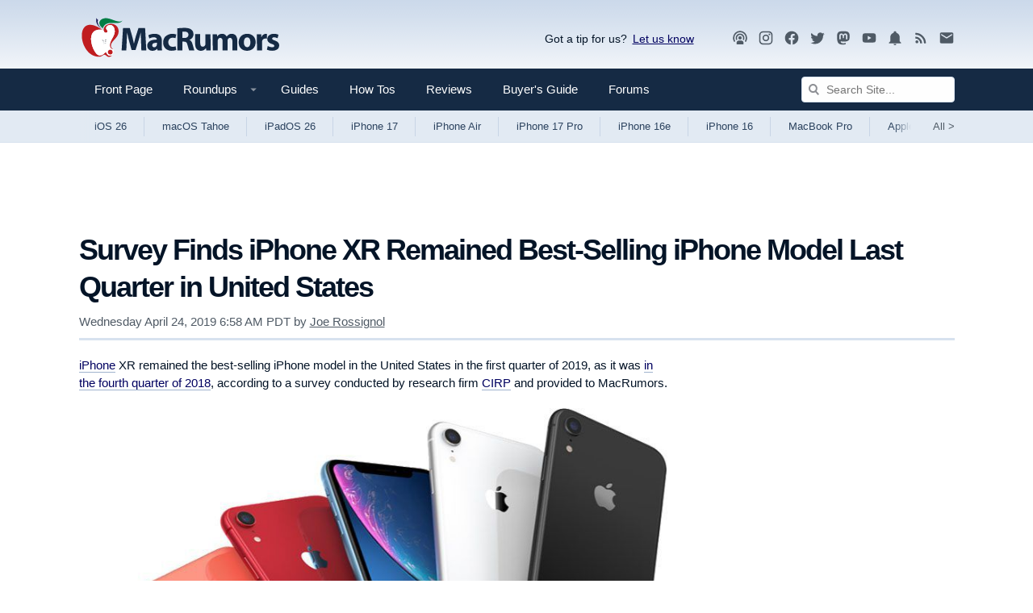

--- FILE ---
content_type: text/html; charset=UTF-8
request_url: https://www.macrumors.com/2019/04/24/cirp-iph/?ref=birchtree.me
body_size: 23441
content:
<!DOCTYPE html>
<html class="no-js" id="html" lang="en">
    <head prefix="og: http://ogp.me/ns# fb: http://ogp.me/ns/fb# article: http://ogp.me/ns/article#">
        <meta http-equiv="Content-Type" content="text/html; charset=utf-8" />
        <meta name="viewport" content="width=device-width, initial-scale=1.0" />
        <meta http-equiv="X-UA-Compatible" content="IE=edge" />
        <style>@media (prefers-color-scheme: dark) {html{background:#000;} .button {background: #373737;}}@media (prefers-color-scheme: light) {html{background:#fff;} .button {background: #f2f1ec;}}</style>    
        <link rel="preconnect" href="https://images.macrumors.com">
        <link rel="preconnect" href="https://www.googletagmanager.com">
        <link rel="preconnect" href="https://s.skimresources.com">
        <link rel="preconnect" href="https://cdn.onthe.io">
        <link rel="preconnect" href="https://tt.onthe.io">
        <link rel="preconnect" href="https://www.google-analytics.com">
         
        <script>
        !function(){"use strict";var e=window.location.search.substring(1).split("&");const t=e=>e.replace(/\s/g,""),o=e=>new Promise((t=>{if(!("msCrypto"in window)&&"https:"===location.protocol&&"crypto"in window&&"TextEncoder"in window){const o=(new TextEncoder).encode(e);crypto.subtle.digest("SHA-256",o).then((e=>{const o=Array.from(new Uint8Array(e)).map((e=>("00"+e.toString(16)).slice(-2))).join("");t(o)}))}else t("")}));for(var n=0;n<e.length;n++){var r="adt_ei",i=decodeURIComponent(e[n]);if(0===i.indexOf(r)){var a=i.split(r+"=")[1];if((e=>{const t=e.match(/((?=([a-zA-Z0-9._!#$%+^&*()[\]<>-]+))\2@[a-zA-Z0-9._-]+\.[a-zA-Z0-9._-]+)/gi);return t?t[0]:""})(t(a.toLowerCase()))){o(a).then((t=>{t.length&&(localStorage.setItem(r,t),localStorage.setItem("adt_emsrc","url"),e.splice(n,1),history.replaceState(null,"","?"+e.join("&")))}));break}}}}();
        </script>
        
        <link rel="manifest"  href="/manifest.json" />
        <script data-cfasync="false">
            function getCookie(name) { for (var nameEQ = name + "=", ca = document.cookie.split(";"), i = 0; i < ca.length; i++) { for (var c = ca[i]; " " == c.charAt(0);)c = c.substring(1, c.length); if (0 == c.indexOf(nameEQ)) return c.substring(nameEQ.length, c.length) } return null }            
            function setCookie(name,value,days) {var expires = ""; if (days) {var date = new Date();date.setTime(date.getTime() + (days*24*60*60*1000)); expires = "; expires=" + date.toUTCString();} document.cookie = name + "=" + (value || "")  + expires + "; path=/" + ";domain=.macrumors.com";}
            function eraseCookie(name) {document.cookie = name+'=; Max-Age=-99999999;'+'; path=/' + ';domain=.macrumors.com';}
            function getUrlParamByName(name) { name = name.replace(/[\[]/, "\\[").replace(/[\]]/, "\\]"); var regex = new RegExp("[\\?&]" + name + "=([^&#]*)"), results = regex.exec(location.search); return null === results ? "" : decodeURIComponent(results[1].replace(/\+/g, " ")) }            
            function forumsUserCheck() { return  getCookie("xf_logged_in") }
            function hideAdsCheck() { if ( getUrlParamByName('ads') == 1) { setCookie('mr-showads','1',365); return false; } if ( getUrlParamByName('ads') == 2) { eraseCookie('mr-showads');} if (getCookie('mr-showads') == 1) {return false;} if ((getCookie('xf_contributor') >= 1) || (1==0)) return true; return false;}
            var forum_logged_in = forumsUserCheck();
            var status = (forum_logged_in ? getCookie('xf_contributor')==1 ? "contributor" : getCookie('xf_contributor')==2 ? "editor" : "logged-in" : "guest");            
            var mrDark = getCookie('mr-dark');

            var lightdark=false;
                if (mrDark == 1) {
                    lightdark=true;
                    
                        document.write('<link rel="stylesheet" type="text/css" href="https://www.macrumors.com/dist/dark/chunk-0.css?ver=d5618b42eb4e63ab10d7" data-colorscheme="dark" />');
                    
                } else if (mrDark == 2) {
                    
                        document.write('<link rel="stylesheet" type="text/css" href="https://www.macrumors.com/dist/chunk-0.css?ver=d5618b42eb4e63ab10d7" data-colorscheme="light" />');
                    
                } else {
                    try {
                        var light = window.matchMedia("(prefers-color-scheme: light)");
                        var dark = window.matchMedia("(prefers-color-scheme: dark)");
                        if (dark.matches) lightdark=true;
                        if (light.matches || dark.matches) {
                            
                                document.write('<link rel="stylesheet" type="text/css" href="https://www.macrumors.com/dist/chunk-0.css?ver=d5618b42eb4e63ab10d7" data-colorscheme="light" />');
                                document.write('<link rel="stylesheet" type="text/css" href="https://www.macrumors.com/dist/dark/chunk-0.css?ver=d5618b42eb4e63ab10d7" media="(prefers-color-scheme: dark)" data-colorscheme="dark" />');
                            
                        } else {
                            
                                document.write('<link rel="stylesheet" type="text/css" href="https://www.macrumors.com/dist/chunk-0.css?ver=d5618b42eb4e63ab10d7" data-colorscheme="default" />');
                            
                        }
                    } catch (e) {
                        
                            document.write('<link rel="stylesheet" type="text/css" href="https://www.macrumors.com/dist/chunk-0.css?ver=d5618b42eb4e63ab10d7" data-colorscheme="default" />');
                        
                    }
                }
                var mrWidth = getCookie('mr-fluid');
                if (mrWidth > 1) {
                    document.getElementById('html').className += ' fluid';
                }

                var hideFeatured = getCookie('mr-hidefeatured');
                if (hideFeatured > 0) {
                    document.getElementById('html').className += ' hideFeatured';
                }
            </script>
            
            <script>
              if (!hideAdsCheck())
                   {
                        (function(w, d) {
                            w.adthrive = w.adthrive || {};
                            w.adthrive.cmd = w.adthrive.cmd || [];
                            w.adthrive.plugin = 'adthrive-ads-1.0.40-manual';
                            w.adthrive.host = 'ads.adthrive.com';
                            w.adthrive.threshold = Math.floor(Math.random() * 100 + 1);
                            var s = d.createElement('script');
                            s.async = true;
                            s.referrerpolicy='no-referrer-when-downgrade';
                            s.src = 'https://' + w.adthrive.host + '/sites/5cefe139bf12e211182dda30/ads.min.js?referrer=' + w.encodeURIComponent(w.location.href) + '&threshold='+w.adthrive.threshold;
                            var n = d.getElementsByTagName('script')[0];
                            n.parentNode.insertBefore(s, n);
                        })(window, document);
                   }
                </script>
               	

            
            <script src="https://cdn.onesignal.com/sdks/OneSignalSDK.js" async="true"></script>
            <script> 
            if ( getUrlParamByName('pwa') > 0 || window.location.href.indexOf("/push/") > -1)
                {
                    var OneSignal = window.OneSignal || [];
                    OneSignal.push(function() {                   
                        OneSignal.init({
                            appId: "0a5d329d-664d-4253-9bdd-62f208e2ae79",
                        });
                    });
                }                           
            </script> 
            
        <meta name="robots" content="max-snippet:-1, max-image-preview:large, max-video-preview:-1"/><meta name="keywords" content="iPhone XR, iPhone XS, CIRP"/><meta name="description" content="iPhone XR remained the best-selling iPhone model in the United States in the first quarter of 2019, as it was in the fourth quarter of 2018,..."/><meta property="og:locale" content="en_US"/><meta property="og:site_name" content="MacRumors"/><meta property="og:title" content="Survey Finds iPhone XR Remained Best-Selling iPhone Model Last Quarter in United States"/><meta property="og:type" content="article"/><meta property="og:url" content="https://www.macrumors.com/2019/04/24/cirp-iph/"/><meta property="og:image" content="https://images.macrumors.com/t/hXzDMQhtbfmQ8P3DqpC-GeR26ow=/1600x/article-new/2019/04/iphone-xr-colors-splash.jpg"/><meta property="og:image:width" content="1600"/><meta property="og:image:height" content="902"/><meta property="og:description" content="iPhone XR remained the best-selling iPhone model in the United States in the first quarter of 2019, as it was in the fourth quarter of 2018,..."/><meta name="twitter:card" content="summary_large_image"/><meta name="twitter:site" content="@macrumors"/><meta name="twitter:creator" content="@{author_twitter}"/><meta name="twitter:title" content="Survey Finds iPhone XR Remained Best-Selling iPhone Model Last Quarter in United States"/><meta name="twitter:description" content="iPhone XR remained the best-selling iPhone model in the United States in the first quarter of 2019, as it was in the fourth quarter of 2018,..."/><meta name="twitter:image" content="https://images.macrumors.com/t/hXzDMQhtbfmQ8P3DqpC-GeR26ow=/1600x/article-new/2019/04/iphone-xr-colors-splash.jpg"/><meta name="fediverse:creator" content="{author_fediverse}"/>
        <title>Survey Finds iPhone XR Remained Best-Selling iPhone Model Last Quarter in United States - MacRumors</title>
        
        
        <link rel="canonical" href="https://www.macrumors.com/2019/04/24/cirp-iph/"/>
        
        <noscript>
            
                <link rel="stylesheet" type="text/css" href="https://www.macrumors.com/dist/chunk-0.css?ver=d5618b42eb4e63ab10d7" />
            
            <style type="text/css">img.lazyload { display: none; }</style>
        </noscript>

        <meta property="fb:pages" content="49799578922" />
        <meta name="ahrefs-site-verification" content="a72900f53fffbfe703eb01511e7a0ccc7753bfdcfd3bbcfcf0c462e1bacb79c5" />
        <meta name="theme-color" content="#152a44" media="(max-width: 900px)"/>
        <meta name="theme-color" content="#cbd9ea" media="(prefers-color-scheme: light)"/>
        <meta name="theme-color" content="#1a1a1a" media="(prefers-color-scheme: dark)"/>
        <link rel="shortcut icon" href="https://images.macrumors.com/images-new/favicon.ico" sizes="48x48" type="image/x-icon" />
        <link rel="icon" type="image/png" sizes="32x32" href="https://images.macrumors.com/images-new/favicon-32x32.png">
        <link rel="icon" type="image/png" sizes="16x16" href="https://images.macrumors.com/images-new/favicon-16x16.png">
        <link rel="apple-touch-icon" href="https://images.macrumors.com/images-new/apple-touch-icon-blue.png" />
        <link rel="alternate" type="application/rss+xml" href="https://feeds.macrumors.com/MacRumors-All" title="All Mac Rumors Headlines" />
        <link rel="mask-icon" sizes="any" href="https://images.macrumors.com/images-new/icons/icon.svg" color="#c01d20" />

    <script type="application/ld+json">
{
    "@context": "https://schema.org/",
    "@type": "NewsArticle",
    "articleSection": "Apple News",
    "inLanguage": "en-US",
    "mainEntityOfPage": {
        "@type": "WebPage",
        "@id": "https://www.macrumors.com/2019/04/24/cirp-iph/"
    },
    "headline": "Survey Finds iPhone XR Remained Best-Selling iPhone Model Last Quarter in United States",
    "image": [
        {
            "@type": "ImageObject",
            "url": "https://images.macrumors.com/t/XW5wPDx0ygnkSlVaR29OhnyX36k=/1600x0/article-new/2019/04/iphone-xr-colors-splash.jpg",
            "width": 1600,
            "height": 902
        },
        {
            "@type": "ImageObject",
            "url": "https://images.macrumors.com/t/SWXCpbFiZmsfnrKeW-0c-9ZEYX4=/1600x900/smart/article-new/2019/04/iphone-xr-colors-splash.jpg",
            "width": 1600,
            "height": 900
        },
        {
            "@type": "ImageObject",
            "url": "https://images.macrumors.com/t/E3nXig8CCqL9p_hKWnQS86Qu0Ak=/1600x1200/smart/article-new/2019/04/iphone-xr-colors-splash.jpg",
            "width": 1600,
            "height": 1200
        },
        {
            "@type": "ImageObject",
            "url": "https://images.macrumors.com/t/3Q9pRVIB3t_gFZwgC-2vDh00dOc=/1200x1200/smart/article-new/2019/04/iphone-xr-colors-splash.jpg",
            "width": 1200,
            "height": 1200
        }
    ],
    "datePublished": "2019-04-24T05:58:27-07:00",
    "dateModified": "2019-04-24T05:58:27-07:00",
    "author": {
        "@type": "Person",
        "name": "Joe Rossignol",
        "sameAs": "https://twitter.com/rsgnl",
        "url": "https://www.macrumors.com/author/joe-rossignol/",
        "description": "Joe joined MacRumors in January 2015, and is now a Senior Reporter. Based out of Stoney Creek, Canada, he has been writing about Apple since 2008, with a focus on breaking news coverage."
    },
    "publisher": {
        "@type": "Organization",
        "name": "MacRumors",
        "description": "Apple News and Apple Rumors",
        "url": "https://www.macrumors.com/",
        "logo": {
            "@type": "ImageObject",
            "url": "https://images.macrumors.com/images-new/macrumors-amp-logo.png",
            "width": 394,
            "height": 60
        }
    },
    "description": "iPhone XR remained the best-selling iPhone model in the United States in the first quarter of 2019, as it was in the fourth quarter of 2018,..."
}
</script>

    
    
    
    
    <script async="true" src="https://cdn.onthe.io/io.js/Xt9Hi9oh92bW"></script><script >window._io_config = window._io_config || {};
                window._io_config["0.2.0"] = window._io_config["0.2.0"] || [];
                window._io_config["0.2.0"].push({
                    page_url: window.location.href,
                    page_url_canonical: "https://www.macrumors.com/2019/04/24/cirp-iph/",
                    page_title: "Survey Finds iPhone XR Remained Best-Selling iPhone Model Last Quarter in United States",
                    page_type: "article",
                    page_language: "en",
                    article_authors: ["Joe Rossignol"],
                    article_type: "news",
                    article_categories: ["iOS Blog", "iPhone XR", "iPhone XS", "CIRP"],
                    article_publication_date: "Wed, 24 Apr 2019 06:58:27 PDT",
                    user_status: status
                });</script>
</head>

    <body class="news cafemedia-no-footer-desktop-728 cafemedia-fewer">
        
        <noscript><iframe src="//www.googletagmanager.com/ns.html?id=GTM-NBTPJP"
        height="0" width="0" style="display:none;visibility:hidden" aria-hidden="true"></iframe></noscript>
        <script>(function(w,d,s,l,i){w[l]=w[l]||[];w[l].push({'gtm.start':
        new Date().getTime(),event:'gtm.js'});var f=d.getElementsByTagName(s)[0],
        j=d.createElement(s),dl=l!='dataLayer'?'&l='+l:'';j.async=true;j.src=
        '//www.googletagmanager.com/gtm.js?id='+i+dl;f.parentNode.insertBefore(j,f);
        })(window,document,'script','dataLayer','GTM-NBTPJP');</script>
        

        <div id="root"><a href="#maincontent" class="skipcontent--3ZC8EDEr">Skip to Content</a><div class="app--1VMnmaJb"><div class="contentWrap--qVat7btW"><header class="brand--35M9QOgB"><a class="logo--3YlV7WcM" id="logo" href="https://www.macrumors.com/" aria-label="MacRumors Home Page" title="Apple, Mac, iPhone, iPad News and Rumors"><img class="logoLight--wlF1nIFu" src="https://images.macrumors.com/images-new/macrumors-simple-logo-light.svg" width="250" height="71" alt="Mac Rumors"/><img class="logoDark--3fsTP8Ws" src="https://images.macrumors.com/images-new/macrumors-simple-logo-dark.svg" width="250" height="71" alt="Mac Rumors"/></a><div class="utility--a2XyrBRK"><div class="giveFeedback--l_KpRc1G">Got a tip for us?<span><a
                        href="mailto:tips@macrumors.com?Subject=MacRumors%20Submission"
                        onClick="window.sharePopupToggle(true); return false;"
                    >Let us know</a></span><div id="sharePopup">
	<ul>
	<li><b>a. <a href="mailto:tips@macrumors.com?Subject=MacRumors Submission">Send us an email</a></b></li>
	<li><b>b. <a href="https://www.macrumors.com/share.php">Anonymous form</a></b></li>
	<li id="closebox"><button onClick="sharePopupToggle(false); return false;">close</button></li>
	</ul>
</div>
</div><div class="socialMedia--3i9tSnAb location--logoBlock--bu4sXDMv"><a rel="noopener noreferrer" href="https://podcasts.apple.com/us/podcast/the-macrumors-show/id1602394741" title="MacRumors Show"><svg  class="mdi-icon " width="20" height="20" fill="currentColor" viewBox="0 0 24 24"><title>Podcast</title><path d="M17,18.25V21.5H7V18.25C7,16.87 9.24,15.75 12,15.75C14.76,15.75 17,16.87 17,18.25M12,5.5A6.5,6.5 0 0,1 18.5,12C18.5,13.25 18.15,14.42 17.54,15.41L16,14.04C16.32,13.43 16.5,12.73 16.5,12C16.5,9.5 14.5,7.5 12,7.5C9.5,7.5 7.5,9.5 7.5,12C7.5,12.73 7.68,13.43 8,14.04L6.46,15.41C5.85,14.42 5.5,13.25 5.5,12A6.5,6.5 0 0,1 12,5.5M12,1.5A10.5,10.5 0 0,1 22.5,12C22.5,14.28 21.77,16.39 20.54,18.11L19.04,16.76C19.96,15.4 20.5,13.76 20.5,12A8.5,8.5 0 0,0 12,3.5A8.5,8.5 0 0,0 3.5,12C3.5,13.76 4.04,15.4 4.96,16.76L3.46,18.11C2.23,16.39 1.5,14.28 1.5,12A10.5,10.5 0 0,1 12,1.5M12,9.5A2.5,2.5 0 0,1 14.5,12A2.5,2.5 0 0,1 12,14.5A2.5,2.5 0 0,1 9.5,12A2.5,2.5 0 0,1 12,9.5Z"></path></svg></a><a rel="noopener noreferrer" href="https://instagram.com/macrumors/" title="MacRumors on Instagram"><svg  class="mdi-icon " width="20" height="20" fill="currentColor" viewBox="0 0 24 24"><title>Instagram</title><path d="M7.8,2H16.2C19.4,2 22,4.6 22,7.8V16.2A5.8,5.8 0 0,1 16.2,22H7.8C4.6,22 2,19.4 2,16.2V7.8A5.8,5.8 0 0,1 7.8,2M7.6,4A3.6,3.6 0 0,0 4,7.6V16.4C4,18.39 5.61,20 7.6,20H16.4A3.6,3.6 0 0,0 20,16.4V7.6C20,5.61 18.39,4 16.4,4H7.6M17.25,5.5A1.25,1.25 0 0,1 18.5,6.75A1.25,1.25 0 0,1 17.25,8A1.25,1.25 0 0,1 16,6.75A1.25,1.25 0 0,1 17.25,5.5M12,7A5,5 0 0,1 17,12A5,5 0 0,1 12,17A5,5 0 0,1 7,12A5,5 0 0,1 12,7M12,9A3,3 0 0,0 9,12A3,3 0 0,0 12,15A3,3 0 0,0 15,12A3,3 0 0,0 12,9Z"></path></svg></a><a rel="noopener noreferrer" href="https://www.facebook.com/MacRumors" title="MacRumors FaceBook Page"><svg  class="mdi-icon " width="20" height="20" fill="currentColor" viewBox="0 0 24 24"><title>Facebook</title><path d="M12 2.04C6.5 2.04 2 6.53 2 12.06C2 17.06 5.66 21.21 10.44 21.96V14.96H7.9V12.06H10.44V9.85C10.44 7.34 11.93 5.96 14.22 5.96C15.31 5.96 16.45 6.15 16.45 6.15V8.62H15.19C13.95 8.62 13.56 9.39 13.56 10.18V12.06H16.34L15.89 14.96H13.56V21.96A10 10 0 0 0 22 12.06C22 6.53 17.5 2.04 12 2.04Z"></path></svg></a><a rel="noopener noreferrer" href="https://twitter.com/MacRumors" title="MacRumors on Twitter"><svg  class="mdi-icon " width="20" height="20" fill="currentColor" viewBox="0 0 24 24"><title>Twitter</title><path d="M22.46,6C21.69,6.35 20.86,6.58 20,6.69C20.88,6.16 21.56,5.32 21.88,4.31C21.05,4.81 20.13,5.16 19.16,5.36C18.37,4.5 17.26,4 16,4C13.65,4 11.73,5.92 11.73,8.29C11.73,8.63 11.77,8.96 11.84,9.27C8.28,9.09 5.11,7.38 3,4.79C2.63,5.42 2.42,6.16 2.42,6.94C2.42,8.43 3.17,9.75 4.33,10.5C3.62,10.5 2.96,10.3 2.38,10C2.38,10 2.38,10 2.38,10.03C2.38,12.11 3.86,13.85 5.82,14.24C5.46,14.34 5.08,14.39 4.69,14.39C4.42,14.39 4.15,14.36 3.89,14.31C4.43,16 6,17.26 7.89,17.29C6.43,18.45 4.58,19.13 2.56,19.13C2.22,19.13 1.88,19.11 1.54,19.07C3.44,20.29 5.7,21 8.12,21C16,21 20.33,14.46 20.33,8.79C20.33,8.6 20.33,8.42 20.32,8.23C21.16,7.63 21.88,6.87 22.46,6Z"></path></svg></a><a rel="me" href="https://mastodon.social/@macrumors" title="MacRumors on Mastodon"><svg  class="mdi-icon " width="20" height="20" fill="currentColor" viewBox="0 0 24 24"><title>Mastodon</title><path d="M20.94,14C20.66,15.41 18.5,16.96 15.97,17.26C14.66,17.41 13.37,17.56 12,17.5C9.75,17.39 8,16.96 8,16.96V17.58C8.32,19.8 10.22,19.93 12.03,20C13.85,20.05 15.47,19.54 15.47,19.54L15.55,21.19C15.55,21.19 14.27,21.87 12,22C10.75,22.07 9.19,21.97 7.38,21.5C3.46,20.45 2.78,16.26 2.68,12L2.67,8.57C2.67,4.23 5.5,2.96 5.5,2.96C6.95,2.3 9.41,2 11.97,2H12.03C14.59,2 17.05,2.3 18.5,2.96C18.5,2.96 21.33,4.23 21.33,8.57C21.33,8.57 21.37,11.78 20.94,14M18,8.91C18,7.83 17.7,7 17.15,6.35C16.59,5.72 15.85,5.39 14.92,5.39C13.86,5.39 13.05,5.8 12.5,6.62L12,7.5L11.5,6.62C10.94,5.8 10.14,5.39 9.07,5.39C8.15,5.39 7.41,5.72 6.84,6.35C6.29,7 6,7.83 6,8.91V14.17H8.1V9.06C8.1,8 8.55,7.44 9.46,7.44C10.46,7.44 10.96,8.09 10.96,9.37V12.16H13.03V9.37C13.03,8.09 13.53,7.44 14.54,7.44C15.44,7.44 15.89,8 15.89,9.06V14.17H18V8.91Z"></path></svg></a><a rel="noopener noreferrer" href="//www.youtube.com/macrumors" title="MacRumors YouTube Channel"><svg  class="mdi-icon " width="20" height="20" fill="currentColor" viewBox="0 0 24 24"><title>YouTube</title><path d="M10,15L15.19,12L10,9V15M21.56,7.17C21.69,7.64 21.78,8.27 21.84,9.07C21.91,9.87 21.94,10.56 21.94,11.16L22,12C22,14.19 21.84,15.8 21.56,16.83C21.31,17.73 20.73,18.31 19.83,18.56C19.36,18.69 18.5,18.78 17.18,18.84C15.88,18.91 14.69,18.94 13.59,18.94L12,19C7.81,19 5.2,18.84 4.17,18.56C3.27,18.31 2.69,17.73 2.44,16.83C2.31,16.36 2.22,15.73 2.16,14.93C2.09,14.13 2.06,13.44 2.06,12.84L2,12C2,9.81 2.16,8.2 2.44,7.17C2.69,6.27 3.27,5.69 4.17,5.44C4.64,5.31 5.5,5.22 6.82,5.16C8.12,5.09 9.31,5.06 10.41,5.06L12,5C16.19,5 18.8,5.16 19.83,5.44C20.73,5.69 21.31,6.27 21.56,7.17Z"></path></svg></a><a rel="noopener noreferrer" href="https://www.macrumors.com/push/" title="MacRumors Push Notifications"><svg  class="mdi-icon " width="20" height="20" fill="currentColor" viewBox="0 0 24 24"><title>Notifications</title><path d="M21,19V20H3V19L5,17V11C5,7.9 7.03,5.17 10,4.29C10,4.19 10,4.1 10,4A2,2 0 0,1 12,2A2,2 0 0,1 14,4C14,4.1 14,4.19 14,4.29C16.97,5.17 19,7.9 19,11V17L21,19M14,21A2,2 0 0,1 12,23A2,2 0 0,1 10,21"></path></svg></a><a rel="noopener noreferrer" href="https://feeds.macrumors.com/MacRumors-All" title="MacRumors RSS Feed"><svg  class="mdi-icon " width="20" height="20" fill="currentColor" viewBox="0 0 24 24"><title>RSS</title><path d="M6.18,15.64A2.18,2.18 0 0,1 8.36,17.82C8.36,19 7.38,20 6.18,20C5,20 4,19 4,17.82A2.18,2.18 0 0,1 6.18,15.64M4,4.44A15.56,15.56 0 0,1 19.56,20H16.73A12.73,12.73 0 0,0 4,7.27V4.44M4,10.1A9.9,9.9 0 0,1 13.9,20H11.07A7.07,7.07 0 0,0 4,12.93V10.1Z"></path></svg></a><a rel="noopener noreferrer" target="_blank" href="https://macrumors.us5.list-manage.com/subscribe?u=7d0106b433773bd0aef5828e0&amp;id=3989954cde" title="MacRumors Newsletter Signup"><svg  class="mdi-icon " width="20" height="20" fill="currentColor" viewBox="0 0 24 24"><title>Newsletter</title><path d="M20,8L12,13L4,8V6L12,11L20,6M20,4H4C2.89,4 2,4.89 2,6V18A2,2 0 0,0 4,20H20A2,2 0 0,0 22,18V6C22,4.89 21.1,4 20,4Z"></path></svg></a></div></div></header></div><nav class="navigation--OvbFtbNW noskim"><div class="primary--1a8mg7a_"><div class="contentWrap--qVat7btW"><div class="primaryInner--3QIb3zWn"><button class="menuTrigger--3W62TgxP" id="canvas-navigationTrigger" aria-expanded="false" aria-haspopup="true" aria-controls="canvas-navigation" aria-label="Open menu"><svg  class="mdi-icon " width="24" height="24" fill="currentColor" viewBox="0 0 24 24"><title>Open Menu</title><path d="M3,6H21V8H3V6M3,11H21V13H3V11M3,16H21V18H3V16Z"></path></svg></button><div class="mobileLogo--2KiG9vui"><a href="https://www.macrumors.com/" title="Apple, Mac, iPhone, iPad News and Rumors"><img src="https://images.macrumors.com/images-new/macrumors-simple-logo-dark.svg" width="200" height="57" alt="MacRumors"/></a></div><ul class="nav--1MeUHLb_"><li class="navItem--jN_ibxFS"><a href="https://www.macrumors.com/" class="navLink--11OrQ3LY " title="Front">Front Page <span></span></a></li><li class="navItem--jN_ibxFS"><a class="js-dropdownTrigger trigger--1rlBBndn" data-contentid="roundupsMenu" href="/roundup/"><span class="navLink--11OrQ3LY hasDropdown--3aV9kYeB " title="Roundups">Roundups <svg class="mdi-icon dropdownIcon--1qeAbfUz"  width="18px" height="18px" fill="currentColor" viewBox="0 0 24 24"><title>Show Roundups</title><path d="M7,10L12,15L17,10H7Z"></path></svg><span></span></span></a><div class="menu--2u-bjKpv" id="roundupsMenu"><ul><li><a href="https://www.macrumors.com/roundup/airpods/">AirPods 4<img alt="" src="https://images.macrumors.com/images-new/1x1.trans.gif" class="lazyload" data-src="https://images.macrumors.com/article-new/2018/02/airpods-4-roundup-menu.png" width="56" height="39"/></a></li><li><a href="https://www.macrumors.com/roundup/airpods-max/">AirPods Max<img alt="" src="https://images.macrumors.com/images-new/1x1.trans.gif" class="lazyload" data-src="https://images.macrumors.com/article-new/2020/05/airpods-max-2024-roundup-menu.png" width="56" height="39"/></a></li><li><a href="https://www.macrumors.com/roundup/airpods-pro/">AirPods Pro 3<img alt="" src="https://images.macrumors.com/images-new/1x1.trans.gif" class="lazyload" data-src="https://images.macrumors.com/article-new/2019/10/airpods-pro-3-roundup-menu.png" width="56" height="39"/></a></li><li><a href="https://www.macrumors.com/roundup/best-apple-deals/">Apple Deals<img alt="" src="https://images.macrumors.com/images-new/1x1.trans.gif" class="lazyload" data-src="https://images.macrumors.com/article-new/2016/01/mrlogoroundup.png" width="56" height="39"/></a></li><li><a href="https://www.macrumors.com/roundup/apple-pay/">Apple Pay<img alt="" src="https://images.macrumors.com/images-new/1x1.trans.gif" class="lazyload" data-src="https://images.macrumors.com/article-new/2014/09/apple_pay_touch_roundup_menu.png" width="56" height="39"/></a></li><li><a href="https://www.macrumors.com/roundup/displays/">Apple Pro Display XDR<img alt="" src="https://images.macrumors.com/images-new/1x1.trans.gif" class="lazyload" data-src="https://images.macrumors.com/article-new/2013/10/apple_pro_display_xdr_roundup_menu.png" width="56" height="39"/></a></li><li><a href="https://www.macrumors.com/roundup/studio-display/">Apple Studio Display<img alt="" src="https://images.macrumors.com/images-new/1x1.trans.gif" class="lazyload" data-src="https://images.macrumors.com/article-new/2022/03/pro-display-xdr-roundup-menu.png" width="56" height="39"/></a></li><li><a href="https://www.macrumors.com/roundup/apple-tv/">Apple TV<img alt="" src="https://images.macrumors.com/images-new/1x1.trans.gif" class="lazyload" data-src="https://images.macrumors.com/article-new/2013/12/apple-tv-2022-roundup-menu.png" width="56" height="39"/></a></li><li><a href="https://www.macrumors.com/roundup/apple-vision-pro/">Apple Vision Pro<img alt="" src="https://images.macrumors.com/images-new/1x1.trans.gif" class="lazyload" data-src="https://images.macrumors.com/article-new/2016/02/apple-vision-pro-roundup-menu.png" width="56" height="39"/></a></li><li><a href="https://www.macrumors.com/roundup/apple-watch/">Apple Watch 11<img alt="" src="https://images.macrumors.com/images-new/1x1.trans.gif" class="lazyload" data-src="https://images.macrumors.com/article-new/2023/08/apple-watch-10-roundup-menu.png" width="56" height="39"/></a></li><li><a href="https://www.macrumors.com/roundup/apple-watch-se/">Apple Watch SE 3<img alt="" src="https://images.macrumors.com/images-new/1x1.trans.gif" class="lazyload" data-src="https://images.macrumors.com/article-new/2020/09/applewatchseroundup.png" width="56" height="39"/></a></li><li><a href="https://www.macrumors.com/roundup/apple-watch-ultra/">Apple Watch Ultra 3<img alt="" src="https://images.macrumors.com/images-new/1x1.trans.gif" class="lazyload" data-src="https://images.macrumors.com/article-new/2022/09/apple-watch-ultra-black-roundup-menu.png" width="56" height="39"/></a></li><li><a href="https://www.macrumors.com/roundup/carplay/">CarPlay<img alt="" src="https://images.macrumors.com/images-new/1x1.trans.gif" class="lazyload" data-src="https://images.macrumors.com/article-new/2015/02/carplay-icon-roundup-menu.png" width="56" height="39"/></a></li><li><a href="https://www.macrumors.com/roundup/homepod/">HomePod<img alt="" src="https://images.macrumors.com/images-new/1x1.trans.gif" class="lazyload" data-src="https://images.macrumors.com/article-new/2017/05/homepod_roundup_menu.png" width="56" height="39"/></a></li><li><a href="https://www.macrumors.com/roundup/homepod-mini/">HomePod mini<img alt="" src="https://images.macrumors.com/images-new/1x1.trans.gif" class="lazyload" data-src="https://images.macrumors.com/article-new/2020/10/homepodminiroundupmenu.png" width="56" height="39"/></a></li><li><a href="https://www.macrumors.com/roundup/imac/">iMac<img alt="" src="https://images.macrumors.com/images-new/1x1.trans.gif" class="lazyload" data-src="https://images.macrumors.com/article-new/2013/09/m4-imac-roundup-menu.png" width="56" height="39"/></a></li><li><a href="https://www.macrumors.com/roundup/ios-26/">iOS 26<img alt="" src="https://images.macrumors.com/images-new/1x1.trans.gif" class="lazyload" data-src="https://images.macrumors.com/article-new/2025/06/iOS-26-Menu-Icon.png" width="56" height="39"/></a></li><li><a href="https://www.macrumors.com/roundup/ipad/">iPad<img alt="" src="https://images.macrumors.com/images-new/1x1.trans.gif" class="lazyload" data-src="https://images.macrumors.com/article-new/2013/09/ipad-10-roundup-menu.png" width="56" height="39"/></a></li><li><a href="https://www.macrumors.com/roundup/ipad-air/">iPad Air <img alt="" src="https://images.macrumors.com/images-new/1x1.trans.gif" class="lazyload" data-src="https://images.macrumors.com/article-new/2019/03/ipad-air-m2-roundup-menu.png" width="56" height="39"/></a></li><li><a href="https://www.macrumors.com/roundup/ipad-mini/">iPad mini<img alt="" src="https://images.macrumors.com/images-new/1x1.trans.gif" class="lazyload" data-src="https://images.macrumors.com/article-new/2013/09/ipad-mini-7-roundup.menu_.png" width="56" height="39"/></a></li><li><a href="https://www.macrumors.com/roundup/ipad-pro/">iPad Pro<img alt="" src="https://images.macrumors.com/images-new/1x1.trans.gif" class="lazyload" data-src="https://images.macrumors.com/article-new/2018/11/ipad-pro-m4-roundup-menu.png" width="56" height="39"/></a></li><li><a href="https://www.macrumors.com/roundup/ipados-26/">iPadOS 26<img alt="" src="https://images.macrumors.com/images-new/1x1.trans.gif" class="lazyload" data-src="https://images.macrumors.com/article-new/2025/06/iPadOS-26-Menu-Icon.png" width="56" height="39"/></a></li><li><a href="https://www.macrumors.com/roundup/iphone-16/">iPhone 16<img alt="" src="https://images.macrumors.com/images-new/1x1.trans.gif" class="lazyload" data-src="https://images.macrumors.com/article-new/2023/03/iphone-16-blue-roundup-menu.png" width="56" height="39"/></a></li><li><a href="https://www.macrumors.com/roundup/iphone-16e/">iPhone 16e<img alt="" src="https://images.macrumors.com/images-new/1x1.trans.gif" class="lazyload" data-src="https://images.macrumors.com/article-new/2025/02/iphone-16e-roundup-menu.png" width="56" height="39"/></a></li><li><a href="https://www.macrumors.com/roundup/iphone-17/">iPhone 17<img alt="" src="https://images.macrumors.com/images-new/1x1.trans.gif" class="lazyload" data-src="https://images.macrumors.com/article-new/2024/06/iphone-17-purple-roundup-menu.png" width="56" height="39"/></a></li><li><a href="https://www.macrumors.com/roundup/iphone-17-pro/">iPhone 17 Pro<img alt="" src="https://images.macrumors.com/images-new/1x1.trans.gif" class="lazyload" data-src="https://images.macrumors.com/article-new/2025/02/iphone-17-pro-orange-roundup-menu.png" width="56" height="39"/></a></li><li><a href="https://www.macrumors.com/roundup/iphone-18/">iPhone 18<img alt="" src="https://images.macrumors.com/images-new/1x1.trans.gif" class="lazyload" data-src="https://images.macrumors.com/article-new/2025/05/iPhone-18-Menu-Icon.png" width="56" height="39"/></a></li><li><a href="https://www.macrumors.com/roundup/iphone-air/">iPhone Air<img alt="" src="https://images.macrumors.com/images-new/1x1.trans.gif" class="lazyload" data-src="https://images.macrumors.com/article-new/2025/02/iphone-air-lineup-roundup-menu.png" width="56" height="39"/></a></li><li><a href="https://www.macrumors.com/roundup/mac-mini/">Mac mini<img alt="" src="https://images.macrumors.com/images-new/1x1.trans.gif" class="lazyload" data-src="https://images.macrumors.com/article-new/2013/09/mac-mini-2024-roundup-menu.png" width="56" height="39"/></a></li><li><a href="https://www.macrumors.com/roundup/mac-pro/">Mac Pro<img alt="" src="https://images.macrumors.com/images-new/1x1.trans.gif" class="lazyload" data-src="https://images.macrumors.com/article-new/2013/09/mac_pro_2019_roundup_featured.png" width="56" height="39"/></a></li><li><a href="https://www.macrumors.com/roundup/mac-studio/">Mac Studio<img alt="" src="https://images.macrumors.com/images-new/1x1.trans.gif" class="lazyload" data-src="https://images.macrumors.com/article-new/2022/03/mac-studio-roundup-menu.png" width="56" height="39"/></a></li><li><a href="https://www.macrumors.com/roundup/macbook-air/">MacBook Air<img alt="" src="https://images.macrumors.com/images-new/1x1.trans.gif" class="lazyload" data-src="https://images.macrumors.com/article-new/2013/09/macbook-air-m2-roundup-menu.png" width="56" height="39"/></a></li><li><a href="https://www.macrumors.com/roundup/macbook-pro/">MacBook Pro<img alt="" src="https://images.macrumors.com/images-new/1x1.trans.gif" class="lazyload" data-src="https://images.macrumors.com/article-new/2013/09/space-black-2023-macbook-pro-roundup-menu.png" width="56" height="39"/></a></li><li><a href="https://www.macrumors.com/roundup/macos-26/">macOS Tahoe<img alt="" src="https://images.macrumors.com/images-new/1x1.trans.gif" class="lazyload" data-src="https://images.macrumors.com/article-new/2025/06/macOS-26-Menu-Icon.png" width="56" height="39"/></a></li><li><a href="https://www.macrumors.com/roundup/watchos-26/">watchOS 26<img alt="" src="https://images.macrumors.com/images-new/1x1.trans.gif" class="lazyload" data-src="https://images.macrumors.com/article-new/2025/06/watchOS-26-Menu-Icon.png" width="56" height="39"/></a></li></ul></div></li><li class="navItem--jN_ibxFS"><a class="navLink--11OrQ3LY " href="https://www.macrumors.com/guide/" title="Guides">Guides</a></li><li class="navItem--jN_ibxFS"><a class="navLink--11OrQ3LY " href="https://www.macrumors.com/how-to/" title="How Tos">How Tos</a></li><li class="navItem--jN_ibxFS"><a class="navLink--11OrQ3LY " href="https://www.macrumors.com/review/" title="Reviews">Reviews</a></li><li class="navItem--jN_ibxFS"><a class="navLink--11OrQ3LY " href="https://buyersguide.macrumors.com/" title="Buyer&#x27;s Guide">Buyer&#x27;s Guide</a></li><li class="navItem--jN_ibxFS"><a id="ForumsBadge" class="navLink--11OrQ3LY badgeDesktop" href="https://forums.macrumors.com/" title="Forums" data-badge="">Forums</a></li></ul><div class="navOpposite--1-H17pZw"><div class="socialMedia--3i9tSnAb location--nav--1dPl47Cu"><a rel="noopener noreferrer" href="https://podcasts.apple.com/us/podcast/the-macrumors-show/id1602394741" title="MacRumors Show"><svg  class="mdi-icon " width="20" height="20" fill="currentColor" viewBox="0 0 24 24"><title>Podcast</title><path d="M17,18.25V21.5H7V18.25C7,16.87 9.24,15.75 12,15.75C14.76,15.75 17,16.87 17,18.25M12,5.5A6.5,6.5 0 0,1 18.5,12C18.5,13.25 18.15,14.42 17.54,15.41L16,14.04C16.32,13.43 16.5,12.73 16.5,12C16.5,9.5 14.5,7.5 12,7.5C9.5,7.5 7.5,9.5 7.5,12C7.5,12.73 7.68,13.43 8,14.04L6.46,15.41C5.85,14.42 5.5,13.25 5.5,12A6.5,6.5 0 0,1 12,5.5M12,1.5A10.5,10.5 0 0,1 22.5,12C22.5,14.28 21.77,16.39 20.54,18.11L19.04,16.76C19.96,15.4 20.5,13.76 20.5,12A8.5,8.5 0 0,0 12,3.5A8.5,8.5 0 0,0 3.5,12C3.5,13.76 4.04,15.4 4.96,16.76L3.46,18.11C2.23,16.39 1.5,14.28 1.5,12A10.5,10.5 0 0,1 12,1.5M12,9.5A2.5,2.5 0 0,1 14.5,12A2.5,2.5 0 0,1 12,14.5A2.5,2.5 0 0,1 9.5,12A2.5,2.5 0 0,1 12,9.5Z"></path></svg></a><a rel="noopener noreferrer" href="https://instagram.com/macrumors/" title="MacRumors on Instagram"><svg  class="mdi-icon " width="20" height="20" fill="currentColor" viewBox="0 0 24 24"><title>Instagram</title><path d="M7.8,2H16.2C19.4,2 22,4.6 22,7.8V16.2A5.8,5.8 0 0,1 16.2,22H7.8C4.6,22 2,19.4 2,16.2V7.8A5.8,5.8 0 0,1 7.8,2M7.6,4A3.6,3.6 0 0,0 4,7.6V16.4C4,18.39 5.61,20 7.6,20H16.4A3.6,3.6 0 0,0 20,16.4V7.6C20,5.61 18.39,4 16.4,4H7.6M17.25,5.5A1.25,1.25 0 0,1 18.5,6.75A1.25,1.25 0 0,1 17.25,8A1.25,1.25 0 0,1 16,6.75A1.25,1.25 0 0,1 17.25,5.5M12,7A5,5 0 0,1 17,12A5,5 0 0,1 12,17A5,5 0 0,1 7,12A5,5 0 0,1 12,7M12,9A3,3 0 0,0 9,12A3,3 0 0,0 12,15A3,3 0 0,0 15,12A3,3 0 0,0 12,9Z"></path></svg></a><a rel="noopener noreferrer" href="https://www.facebook.com/MacRumors" title="MacRumors FaceBook Page"><svg  class="mdi-icon " width="20" height="20" fill="currentColor" viewBox="0 0 24 24"><title>Facebook</title><path d="M12 2.04C6.5 2.04 2 6.53 2 12.06C2 17.06 5.66 21.21 10.44 21.96V14.96H7.9V12.06H10.44V9.85C10.44 7.34 11.93 5.96 14.22 5.96C15.31 5.96 16.45 6.15 16.45 6.15V8.62H15.19C13.95 8.62 13.56 9.39 13.56 10.18V12.06H16.34L15.89 14.96H13.56V21.96A10 10 0 0 0 22 12.06C22 6.53 17.5 2.04 12 2.04Z"></path></svg></a><a rel="noopener noreferrer" href="https://twitter.com/MacRumors" title="MacRumors on Twitter"><svg  class="mdi-icon " width="20" height="20" fill="currentColor" viewBox="0 0 24 24"><title>Twitter</title><path d="M22.46,6C21.69,6.35 20.86,6.58 20,6.69C20.88,6.16 21.56,5.32 21.88,4.31C21.05,4.81 20.13,5.16 19.16,5.36C18.37,4.5 17.26,4 16,4C13.65,4 11.73,5.92 11.73,8.29C11.73,8.63 11.77,8.96 11.84,9.27C8.28,9.09 5.11,7.38 3,4.79C2.63,5.42 2.42,6.16 2.42,6.94C2.42,8.43 3.17,9.75 4.33,10.5C3.62,10.5 2.96,10.3 2.38,10C2.38,10 2.38,10 2.38,10.03C2.38,12.11 3.86,13.85 5.82,14.24C5.46,14.34 5.08,14.39 4.69,14.39C4.42,14.39 4.15,14.36 3.89,14.31C4.43,16 6,17.26 7.89,17.29C6.43,18.45 4.58,19.13 2.56,19.13C2.22,19.13 1.88,19.11 1.54,19.07C3.44,20.29 5.7,21 8.12,21C16,21 20.33,14.46 20.33,8.79C20.33,8.6 20.33,8.42 20.32,8.23C21.16,7.63 21.88,6.87 22.46,6Z"></path></svg></a><a rel="me" href="https://mastodon.social/@macrumors" title="MacRumors on Mastodon"><svg  class="mdi-icon " width="20" height="20" fill="currentColor" viewBox="0 0 24 24"><title>Mastodon</title><path d="M20.94,14C20.66,15.41 18.5,16.96 15.97,17.26C14.66,17.41 13.37,17.56 12,17.5C9.75,17.39 8,16.96 8,16.96V17.58C8.32,19.8 10.22,19.93 12.03,20C13.85,20.05 15.47,19.54 15.47,19.54L15.55,21.19C15.55,21.19 14.27,21.87 12,22C10.75,22.07 9.19,21.97 7.38,21.5C3.46,20.45 2.78,16.26 2.68,12L2.67,8.57C2.67,4.23 5.5,2.96 5.5,2.96C6.95,2.3 9.41,2 11.97,2H12.03C14.59,2 17.05,2.3 18.5,2.96C18.5,2.96 21.33,4.23 21.33,8.57C21.33,8.57 21.37,11.78 20.94,14M18,8.91C18,7.83 17.7,7 17.15,6.35C16.59,5.72 15.85,5.39 14.92,5.39C13.86,5.39 13.05,5.8 12.5,6.62L12,7.5L11.5,6.62C10.94,5.8 10.14,5.39 9.07,5.39C8.15,5.39 7.41,5.72 6.84,6.35C6.29,7 6,7.83 6,8.91V14.17H8.1V9.06C8.1,8 8.55,7.44 9.46,7.44C10.46,7.44 10.96,8.09 10.96,9.37V12.16H13.03V9.37C13.03,8.09 13.53,7.44 14.54,7.44C15.44,7.44 15.89,8 15.89,9.06V14.17H18V8.91Z"></path></svg></a><a rel="noopener noreferrer" href="//www.youtube.com/macrumors" title="MacRumors YouTube Channel"><svg  class="mdi-icon " width="20" height="20" fill="currentColor" viewBox="0 0 24 24"><title>YouTube</title><path d="M10,15L15.19,12L10,9V15M21.56,7.17C21.69,7.64 21.78,8.27 21.84,9.07C21.91,9.87 21.94,10.56 21.94,11.16L22,12C22,14.19 21.84,15.8 21.56,16.83C21.31,17.73 20.73,18.31 19.83,18.56C19.36,18.69 18.5,18.78 17.18,18.84C15.88,18.91 14.69,18.94 13.59,18.94L12,19C7.81,19 5.2,18.84 4.17,18.56C3.27,18.31 2.69,17.73 2.44,16.83C2.31,16.36 2.22,15.73 2.16,14.93C2.09,14.13 2.06,13.44 2.06,12.84L2,12C2,9.81 2.16,8.2 2.44,7.17C2.69,6.27 3.27,5.69 4.17,5.44C4.64,5.31 5.5,5.22 6.82,5.16C8.12,5.09 9.31,5.06 10.41,5.06L12,5C16.19,5 18.8,5.16 19.83,5.44C20.73,5.69 21.31,6.27 21.56,7.17Z"></path></svg></a><a rel="noopener noreferrer" href="https://www.macrumors.com/push/" title="MacRumors Push Notifications"><svg  class="mdi-icon " width="20" height="20" fill="currentColor" viewBox="0 0 24 24"><title>Notifications</title><path d="M21,19V20H3V19L5,17V11C5,7.9 7.03,5.17 10,4.29C10,4.19 10,4.1 10,4A2,2 0 0,1 12,2A2,2 0 0,1 14,4C14,4.1 14,4.19 14,4.29C16.97,5.17 19,7.9 19,11V17L21,19M14,21A2,2 0 0,1 12,23A2,2 0 0,1 10,21"></path></svg></a><a rel="noopener noreferrer" href="https://feeds.macrumors.com/MacRumors-All" title="MacRumors RSS Feed"><svg  class="mdi-icon " width="20" height="20" fill="currentColor" viewBox="0 0 24 24"><title>RSS</title><path d="M6.18,15.64A2.18,2.18 0 0,1 8.36,17.82C8.36,19 7.38,20 6.18,20C5,20 4,19 4,17.82A2.18,2.18 0 0,1 6.18,15.64M4,4.44A15.56,15.56 0 0,1 19.56,20H16.73A12.73,12.73 0 0,0 4,7.27V4.44M4,10.1A9.9,9.9 0 0,1 13.9,20H11.07A7.07,7.07 0 0,0 4,12.93V10.1Z"></path></svg></a><a rel="noopener noreferrer" target="_blank" href="https://macrumors.us5.list-manage.com/subscribe?u=7d0106b433773bd0aef5828e0&amp;id=3989954cde" title="MacRumors Newsletter Signup"><svg  class="mdi-icon " width="20" height="20" fill="currentColor" viewBox="0 0 24 24"><title>Newsletter</title><path d="M20,8L12,13L4,8V6L12,11L20,6M20,4H4C2.89,4 2,4.89 2,6V18A2,2 0 0,0 4,20H20A2,2 0 0,0 22,18V6C22,4.89 21.1,4 20,4Z"></path></svg></a></div><a id="ForumsBadgeMobile" href="https://forums.macrumors.com" title="MacRumors Forums" class="badgeMobile" data-badge=""><svg class="mdi-icon forumIcon--2j_v6CVW"  width="24" height="24" fill="currentColor" viewBox="0 0 24 24"><title>Visit Forums</title><path d="M15,4V11H5.17L4,12.17V4H15M16,2H3A1,1 0 0,0 2,3V17L6,13H16A1,1 0 0,0 17,12V3A1,1 0 0,0 16,2M21,6H19V15H6V17A1,1 0 0,0 7,18H18L22,22V7A1,1 0 0,0 21,6Z"></path></svg></a><label for="searchform"><button class="js-searchTrigger searchButton--1nZthm4q"><svg class="mdi-icon searchIcon--1IFPvcWw"  width="24" height="24" fill="currentColor" viewBox="0 0 24 24"><title>Search</title><path d="M9.5,3A6.5,6.5 0 0,1 16,9.5C16,11.11 15.41,12.59 14.44,13.73L14.71,14H15.5L20.5,19L19,20.5L14,15.5V14.71L13.73,14.44C12.59,15.41 11.11,16 9.5,16A6.5,6.5 0 0,1 3,9.5A6.5,6.5 0 0,1 9.5,3M9.5,5C7,5 5,7 5,9.5C5,12 7,14 9.5,14C12,14 14,12 14,9.5C14,7 12,5 9.5,5Z"></path></svg></button></label><div class="search--2EH01cnb"><form class="searchForm--3JuDLM1D" action="https://www.macrumors.com/search/"><input type="text" id="searchform" name="s" size="20" placeholder="Search Site..." title="Search Site" aria-label="Search Site"/><input type="submit" class="submitButton--3zqlGEoI" value="Submit"/></form><svg class="mdi-icon js-searchTrigger closeIcon--1D9XIa8i"  width="24" height="24" fill="currentColor" viewBox="0 0 24 24"><title>Close Search</title><path d="M19,6.41L17.59,5L12,10.59L6.41,5L5,6.41L10.59,12L5,17.59L6.41,19L12,13.41L17.59,19L19,17.59L13.41,12L19,6.41Z"></path></svg></div><button class="sidebarTrigger--bwV2vHT1" id="canvas-sidebarTrigger"><svg  class="mdi-icon " width="24" height="24" fill="currentColor" viewBox="0 0 24 24"><title>Open Sidebar</title><path d="M6,2H18A2,2 0 0,1 20,4V20A2,2 0 0,1 18,22H6A2,2 0 0,1 4,20V4A2,2 0 0,1 6,2M14,8V16H18V8H14Z"></path></svg></button></div></div></div></div><div class="secondary--2SVUcmMQ"><div class="contentWrap--qVat7btW"><div class="secondaryInner--3aKZ5pS5"><ul class="navList--3y_g1SeZ" id="roundups-desktop"><li class="navLink--11fIhiPx"><a href="https://www.macrumors.com/roundup/ios-26/">iOS 26</a></li><li class="navLink--11fIhiPx"><a href="https://www.macrumors.com/roundup/macos-26/">macOS Tahoe</a></li><li class="navLink--11fIhiPx"><a href="https://www.macrumors.com/roundup/ipados-26/">iPadOS 26</a></li><li class="navLink--11fIhiPx"><a href="https://www.macrumors.com/roundup/iphone-17/">iPhone 17</a></li><li class="navLink--11fIhiPx"><a href="https://www.macrumors.com/roundup/iphone-air/">iPhone Air</a></li><li class="navLink--11fIhiPx"><a href="https://www.macrumors.com/roundup/iphone-17-pro/">iPhone 17 Pro</a></li><li class="navLink--11fIhiPx"><a href="https://www.macrumors.com/roundup/iphone-16e/">iPhone 16e</a></li><li class="navLink--11fIhiPx"><a href="https://www.macrumors.com/roundup/iphone-16/">iPhone 16</a></li><li class="navLink--11fIhiPx"><a href="https://www.macrumors.com/roundup/macbook-pro/">MacBook Pro</a></li><li class="navLink--11fIhiPx"><a href="https://www.macrumors.com/roundup/apple-vision-pro/">Apple Vision Pro</a></li><li class="navLink--11fIhiPx"><a href="https://www.macrumors.com/roundup/imac/">iMac</a></li><li class="navLink--11fIhiPx"><a href="https://www.macrumors.com/roundup/mac-mini/">Mac mini</a></li><li class="navLink--11fIhiPx"><a href="https://www.macrumors.com/roundup/homepod/">HomePod</a></li><li class="navLink--11fIhiPx"><a href="https://www.macrumors.com/roundup/apple-tv/">Apple TV</a></li><li class="navLink--11fIhiPx"><a href="https://www.macrumors.com/roundup/ipad-pro/">iPad Pro</a></li><li class="navLink--11fIhiPx"><a href="https://www.macrumors.com/roundup/airpods/">AirPods 4</a></li><li class="navLink--11fIhiPx"><a href="https://www.macrumors.com/roundup/displays/">Apple Pro Display XDR</a></li><li class="navLink--11fIhiPx"><a href="https://www.macrumors.com/roundup/apple-watch-ultra/">Apple Watch Ultra 3</a></li><li class="navLink--11fIhiPx"><a href="https://www.macrumors.com/roundup/homepod-mini/">HomePod mini</a></li><li class="navLink--11fIhiPx"><a href="https://www.macrumors.com/roundup/mac-pro/">Mac Pro</a></li><li class="navLink--11fIhiPx"><a href="https://www.macrumors.com/roundup/macbook-air/">MacBook Air</a></li><li class="navLink--11fIhiPx"><a href="https://www.macrumors.com/roundup/ipad/">iPad</a></li><li class="navLink--11fIhiPx"><a href="https://www.macrumors.com/roundup/airpods-max/">AirPods Max</a></li><li class="navLink--11fIhiPx"><a href="https://www.macrumors.com/roundup/airpods-pro/">AirPods Pro 3</a></li><li class="navLink--11fIhiPx"><a href="https://www.macrumors.com/roundup/best-apple-deals/">Apple Deals</a></li><li class="navLink--11fIhiPx"><a href="https://www.macrumors.com/roundup/studio-display/">Apple Studio Display</a></li><li class="navLink--11fIhiPx"><a href="https://www.macrumors.com/roundup/apple-watch/">Apple Watch 11</a></li><li class="navLink--11fIhiPx"><a href="https://www.macrumors.com/roundup/apple-watch-se/">Apple Watch SE 3</a></li><li class="navLink--11fIhiPx"><a href="https://www.macrumors.com/roundup/mac-studio/">Mac Studio</a></li><li class="navLink--11fIhiPx"><a href="https://www.macrumors.com/roundup/ipad-air/">iPad Air </a></li><li class="navLink--11fIhiPx"><a href="https://www.macrumors.com/roundup/ipad-mini/">iPad mini</a></li><li class="navLink--11fIhiPx"><a href="https://www.macrumors.com/roundup/iphone-18/">iPhone 18</a></li><li class="navLink--11fIhiPx"><a href="https://www.macrumors.com/roundup/carplay/">CarPlay</a></li><li class="navLink--11fIhiPx"><a href="https://www.macrumors.com/roundup/apple-pay/">Apple Pay</a></li><li class="navLink--11fIhiPx"><a href="https://www.macrumors.com/roundup/watchos-26/">watchOS 26</a></li></ul><div class="navLink--11fIhiPx last--24pGG3CQ"><a title="View all Roundups" aria-label="View roundup index" href="https://www.macrumors.com/roundup/">All <span aria-hidden="true">&gt;</span></a></div></div></div></div><script data-cfasync="false">if (!hideAdsCheck() && window.forum_logged_in) { document.write('<div class="tertiary logged-in"></div>'); }
            if (!hideAdsCheck() && !window.forum_logged_in) { document.write('<div class="tertiary"></div>'); }</script></nav><div tabindex="-1" id="canvas-navigation" class="canvasWrapper--22wXRHxF"><div class="canvas--3S7tSCSP"><ul class="nav--3_YL6Vgc"><li id="front"><a href="https://www.macrumors.com/" class="navLink--1FzSc9lr active--uutyFRYO" title="Front">Front Page <span></span></a></li><li id="roundups"><a href="https://www.macrumors.com/roundup/" class="navLink--1FzSc9lr" title="Roundups">Roundups <span></span></a></li><li><a class="navLink--1FzSc9lr" href="https://www.macrumors.com/guide/" title="Guides">Guides</a></li><li><a class="navLink--1FzSc9lr" href="https://www.macrumors.com/how-to/" title="How Tos">How Tos</a></li><li><a class="navLink--1FzSc9lr" href="https://www.macrumors.com/review/" title="Reviews">Reviews</a></li><li><a class="navLink--1FzSc9lr" href="https://buyersguide.macrumors.com/" title="Buyer&#x27;s Guide">Buyer&#x27;s Guide</a></li><li><a class="navLink--1FzSc9lr" href="https://www.macrumors.com/guide/upcoming-apple-products/" title="Upcoming Products">Upcoming Products</a></li><li><a class="navLink--1FzSc9lr" href="https://forums.macrumors.com/" title="Forums">Forums</a></li><li><a class="navLink--1FzSc9lr separator--1FohBo85" href="https://www.macrumors.com/archive/" title="Story Archive">Archives</a></li><li><a class="navLink--1FzSc9lr" href="mailto:tips@macrumors.com" title="Contact Us / Tips">Tips / Contact Us</a></li><li><div class="socialMedia--3i9tSnAb location--mobile--1fei6xco"><a rel="noopener noreferrer" href="https://podcasts.apple.com/us/podcast/the-macrumors-show/id1602394741" title="MacRumors Show"><svg  class="mdi-icon " width="20" height="20" fill="currentColor" viewBox="0 0 24 24"><title>Podcast</title><path d="M17,18.25V21.5H7V18.25C7,16.87 9.24,15.75 12,15.75C14.76,15.75 17,16.87 17,18.25M12,5.5A6.5,6.5 0 0,1 18.5,12C18.5,13.25 18.15,14.42 17.54,15.41L16,14.04C16.32,13.43 16.5,12.73 16.5,12C16.5,9.5 14.5,7.5 12,7.5C9.5,7.5 7.5,9.5 7.5,12C7.5,12.73 7.68,13.43 8,14.04L6.46,15.41C5.85,14.42 5.5,13.25 5.5,12A6.5,6.5 0 0,1 12,5.5M12,1.5A10.5,10.5 0 0,1 22.5,12C22.5,14.28 21.77,16.39 20.54,18.11L19.04,16.76C19.96,15.4 20.5,13.76 20.5,12A8.5,8.5 0 0,0 12,3.5A8.5,8.5 0 0,0 3.5,12C3.5,13.76 4.04,15.4 4.96,16.76L3.46,18.11C2.23,16.39 1.5,14.28 1.5,12A10.5,10.5 0 0,1 12,1.5M12,9.5A2.5,2.5 0 0,1 14.5,12A2.5,2.5 0 0,1 12,14.5A2.5,2.5 0 0,1 9.5,12A2.5,2.5 0 0,1 12,9.5Z"></path></svg></a><a rel="noopener noreferrer" href="https://instagram.com/macrumors/" title="MacRumors on Instagram"><svg  class="mdi-icon " width="20" height="20" fill="currentColor" viewBox="0 0 24 24"><title>Instagram</title><path d="M7.8,2H16.2C19.4,2 22,4.6 22,7.8V16.2A5.8,5.8 0 0,1 16.2,22H7.8C4.6,22 2,19.4 2,16.2V7.8A5.8,5.8 0 0,1 7.8,2M7.6,4A3.6,3.6 0 0,0 4,7.6V16.4C4,18.39 5.61,20 7.6,20H16.4A3.6,3.6 0 0,0 20,16.4V7.6C20,5.61 18.39,4 16.4,4H7.6M17.25,5.5A1.25,1.25 0 0,1 18.5,6.75A1.25,1.25 0 0,1 17.25,8A1.25,1.25 0 0,1 16,6.75A1.25,1.25 0 0,1 17.25,5.5M12,7A5,5 0 0,1 17,12A5,5 0 0,1 12,17A5,5 0 0,1 7,12A5,5 0 0,1 12,7M12,9A3,3 0 0,0 9,12A3,3 0 0,0 12,15A3,3 0 0,0 15,12A3,3 0 0,0 12,9Z"></path></svg></a><a rel="noopener noreferrer" href="https://www.facebook.com/MacRumors" title="MacRumors FaceBook Page"><svg  class="mdi-icon " width="20" height="20" fill="currentColor" viewBox="0 0 24 24"><title>Facebook</title><path d="M12 2.04C6.5 2.04 2 6.53 2 12.06C2 17.06 5.66 21.21 10.44 21.96V14.96H7.9V12.06H10.44V9.85C10.44 7.34 11.93 5.96 14.22 5.96C15.31 5.96 16.45 6.15 16.45 6.15V8.62H15.19C13.95 8.62 13.56 9.39 13.56 10.18V12.06H16.34L15.89 14.96H13.56V21.96A10 10 0 0 0 22 12.06C22 6.53 17.5 2.04 12 2.04Z"></path></svg></a><a rel="noopener noreferrer" href="https://twitter.com/MacRumors" title="MacRumors on Twitter"><svg  class="mdi-icon " width="20" height="20" fill="currentColor" viewBox="0 0 24 24"><title>Twitter</title><path d="M22.46,6C21.69,6.35 20.86,6.58 20,6.69C20.88,6.16 21.56,5.32 21.88,4.31C21.05,4.81 20.13,5.16 19.16,5.36C18.37,4.5 17.26,4 16,4C13.65,4 11.73,5.92 11.73,8.29C11.73,8.63 11.77,8.96 11.84,9.27C8.28,9.09 5.11,7.38 3,4.79C2.63,5.42 2.42,6.16 2.42,6.94C2.42,8.43 3.17,9.75 4.33,10.5C3.62,10.5 2.96,10.3 2.38,10C2.38,10 2.38,10 2.38,10.03C2.38,12.11 3.86,13.85 5.82,14.24C5.46,14.34 5.08,14.39 4.69,14.39C4.42,14.39 4.15,14.36 3.89,14.31C4.43,16 6,17.26 7.89,17.29C6.43,18.45 4.58,19.13 2.56,19.13C2.22,19.13 1.88,19.11 1.54,19.07C3.44,20.29 5.7,21 8.12,21C16,21 20.33,14.46 20.33,8.79C20.33,8.6 20.33,8.42 20.32,8.23C21.16,7.63 21.88,6.87 22.46,6Z"></path></svg></a><a rel="me" href="https://mastodon.social/@macrumors" title="MacRumors on Mastodon"><svg  class="mdi-icon " width="20" height="20" fill="currentColor" viewBox="0 0 24 24"><title>Mastodon</title><path d="M20.94,14C20.66,15.41 18.5,16.96 15.97,17.26C14.66,17.41 13.37,17.56 12,17.5C9.75,17.39 8,16.96 8,16.96V17.58C8.32,19.8 10.22,19.93 12.03,20C13.85,20.05 15.47,19.54 15.47,19.54L15.55,21.19C15.55,21.19 14.27,21.87 12,22C10.75,22.07 9.19,21.97 7.38,21.5C3.46,20.45 2.78,16.26 2.68,12L2.67,8.57C2.67,4.23 5.5,2.96 5.5,2.96C6.95,2.3 9.41,2 11.97,2H12.03C14.59,2 17.05,2.3 18.5,2.96C18.5,2.96 21.33,4.23 21.33,8.57C21.33,8.57 21.37,11.78 20.94,14M18,8.91C18,7.83 17.7,7 17.15,6.35C16.59,5.72 15.85,5.39 14.92,5.39C13.86,5.39 13.05,5.8 12.5,6.62L12,7.5L11.5,6.62C10.94,5.8 10.14,5.39 9.07,5.39C8.15,5.39 7.41,5.72 6.84,6.35C6.29,7 6,7.83 6,8.91V14.17H8.1V9.06C8.1,8 8.55,7.44 9.46,7.44C10.46,7.44 10.96,8.09 10.96,9.37V12.16H13.03V9.37C13.03,8.09 13.53,7.44 14.54,7.44C15.44,7.44 15.89,8 15.89,9.06V14.17H18V8.91Z"></path></svg></a><a rel="noopener noreferrer" href="//www.youtube.com/macrumors" title="MacRumors YouTube Channel"><svg  class="mdi-icon " width="20" height="20" fill="currentColor" viewBox="0 0 24 24"><title>YouTube</title><path d="M10,15L15.19,12L10,9V15M21.56,7.17C21.69,7.64 21.78,8.27 21.84,9.07C21.91,9.87 21.94,10.56 21.94,11.16L22,12C22,14.19 21.84,15.8 21.56,16.83C21.31,17.73 20.73,18.31 19.83,18.56C19.36,18.69 18.5,18.78 17.18,18.84C15.88,18.91 14.69,18.94 13.59,18.94L12,19C7.81,19 5.2,18.84 4.17,18.56C3.27,18.31 2.69,17.73 2.44,16.83C2.31,16.36 2.22,15.73 2.16,14.93C2.09,14.13 2.06,13.44 2.06,12.84L2,12C2,9.81 2.16,8.2 2.44,7.17C2.69,6.27 3.27,5.69 4.17,5.44C4.64,5.31 5.5,5.22 6.82,5.16C8.12,5.09 9.31,5.06 10.41,5.06L12,5C16.19,5 18.8,5.16 19.83,5.44C20.73,5.69 21.31,6.27 21.56,7.17Z"></path></svg></a><a rel="noopener noreferrer" href="https://www.macrumors.com/push/" title="MacRumors Push Notifications"><svg  class="mdi-icon " width="20" height="20" fill="currentColor" viewBox="0 0 24 24"><title>Notifications</title><path d="M21,19V20H3V19L5,17V11C5,7.9 7.03,5.17 10,4.29C10,4.19 10,4.1 10,4A2,2 0 0,1 12,2A2,2 0 0,1 14,4C14,4.1 14,4.19 14,4.29C16.97,5.17 19,7.9 19,11V17L21,19M14,21A2,2 0 0,1 12,23A2,2 0 0,1 10,21"></path></svg></a><a rel="noopener noreferrer" href="https://feeds.macrumors.com/MacRumors-All" title="MacRumors RSS Feed"><svg  class="mdi-icon " width="20" height="20" fill="currentColor" viewBox="0 0 24 24"><title>RSS</title><path d="M6.18,15.64A2.18,2.18 0 0,1 8.36,17.82C8.36,19 7.38,20 6.18,20C5,20 4,19 4,17.82A2.18,2.18 0 0,1 6.18,15.64M4,4.44A15.56,15.56 0 0,1 19.56,20H16.73A12.73,12.73 0 0,0 4,7.27V4.44M4,10.1A9.9,9.9 0 0,1 13.9,20H11.07A7.07,7.07 0 0,0 4,12.93V10.1Z"></path></svg></a><a rel="noopener noreferrer" target="_blank" href="https://macrumors.us5.list-manage.com/subscribe?u=7d0106b433773bd0aef5828e0&amp;id=3989954cde" title="MacRumors Newsletter Signup"><svg  class="mdi-icon " width="20" height="20" fill="currentColor" viewBox="0 0 24 24"><title>Newsletter</title><path d="M20,8L12,13L4,8V6L12,11L20,6M20,4H4C2.89,4 2,4.89 2,6V18A2,2 0 0,0 4,20H20A2,2 0 0,0 22,18V6C22,4.89 21.1,4 20,4Z"></path></svg></a></div></li></ul></div><div class="overlay--3mY41Q-C" id="canvas-navigationCloser"></div></div><div class="contentWrap--qVat7btW"><div class="titlebar--2cmCe28a"><h1 class="heading--1cooZo6n heading--h2--2RXk4Pme heading--noMargin--mnRHPAnD">Survey Finds iPhone XR Remained Best-Selling iPhone Model Last Quarter in United States</h1><div class="textRow--3IWlPgCD noUnderline--3ZXKqsHt textRow__minor--1ftgA2JY description--12U309Fw"><div><time datetime="2019-04-24T05:58:27-07:00">Wednesday April 24, 2019 6:58 AM PDT</time> by <a href="https://www.macrumors.com/author/joe-rossignol/" rel="author" class="authorLink--eX7KZQtz">Joe Rossignol</a></div></div></div><div class="wrapper--20Awsb5E"><div class="main--3s50rdtq" role="main" id="maincontent"><article><div class="ugc--2nTu61bm" data-io-article-url="/2019/04/24/cirp-iph/"><p><a href="https://www.macrumors.com/guide/iphone/">iPhone</a> XR remained the best-selling &zwnj;iPhone&zwnj; model in the United States in the first quarter of 2019, as it was <a href="https://www.macrumors.com/2019/01/24/iphone-xr-holiday-quarter-sales-cirp/">in the fourth quarter of 2018</a>, according to a survey conducted by research firm <a href="https://www.cirpllc.com/">CIRP</a> and provided to MacRumors.</p>
<p><img alt="iphone xr colors splash" width="800" height="451" class="aligncenter size-large wp-image-690180 lazyload" src="https://images.macrumors.com/images-new/1x1.trans.gif" data-src="https://images.macrumors.com/t/0m0BGoqx5S4WEL9hI_7NmXliRHk=/400x0/article-new/2019/04/iphone-xr-colors-splash-800x451.jpg?lossy" data-srcset="https://images.macrumors.com/t/0m0BGoqx5S4WEL9hI_7NmXliRHk=/400x0/article-new/2019/04/iphone-xr-colors-splash-800x451.jpg?lossy 400w,https://images.macrumors.com/t/MCBX9e1BOQSm9svVysugipJyEDY=/800x0/article-new/2019/04/iphone-xr-colors-splash-800x451.jpg?lossy 800w,https://images.macrumors.com/t/UywHOYWFFXn21GxsE7PHa8f9PW0=/1600x0/article-new/2019/04/iphone-xr-colors-splash-800x451.jpg 1600w,https://images.macrumors.com/t/do1Jy8Oc0bgGRQSuQrUKJznuWds=/2500x0/filters:no_upscale()/article-new/2019/04/iphone-xr-colors-splash-800x451.jpg 2500w" data-sizes="auto" loading="lazy" /><noscript><img src="https://images.macrumors.com/t/0m0BGoqx5S4WEL9hI_7NmXliRHk=/400x0/article-new/2019/04/iphone-xr-colors-splash-800x451.jpg?lossy" srcset="https://images.macrumors.com/t/0m0BGoqx5S4WEL9hI_7NmXliRHk=/400x0/article-new/2019/04/iphone-xr-colors-splash-800x451.jpg?lossy 400w,https://images.macrumors.com/t/MCBX9e1BOQSm9svVysugipJyEDY=/800x0/article-new/2019/04/iphone-xr-colors-splash-800x451.jpg?lossy 800w,https://images.macrumors.com/t/UywHOYWFFXn21GxsE7PHa8f9PW0=/1600x0/article-new/2019/04/iphone-xr-colors-splash-800x451.jpg 1600w,https://images.macrumors.com/t/do1Jy8Oc0bgGRQSuQrUKJznuWds=/2500x0/filters:no_upscale()/article-new/2019/04/iphone-xr-colors-splash-800x451.jpg 2500w" sizes="(max-width: 900px) 100vw, 729px" alt="iphone xr colors splash" width="800" height="451" class="aligncenter size-large wp-image-690180" /></noscript><br />The research firm found that the &zwnj;iPhone&zwnj; XR accounted for 38 percent of U.S. &zwnj;iPhone&zwnj; sales during the quarter, ahead of the &zwnj;iPhone&zwnj; XS and &zwnj;iPhone&zwnj; XS Max with a combined 21 percent of sales during the three-month period. </p>
<p>If accurate, the data is rather unsurprising, as the &zwnj;iPhone&zwnj; XR has the lowest price of the three new iPhones that Apple released in late 2018. The colorful handset starts at $749, compared to $999 for the &zwnj;iPhone&zwnj; XS and $1,099 for the &zwnj;iPhone&zwnj; XS Max, with many reviews labeling it the "<a href="https://www.tomsguide.com/us/iphone-xr,review-5868.html">best iPhone for the money</a>."</p>
<p>Moreover, in January, Apple CEO <a href="https://www.macrumors.com/guide/tim-cook/">Tim Cook</a> confirmed that the <a href="https://www.cnbc.com/2019/01/08/apple-ceo-tim-cook-interview-cnbc-jim-cramer-transcript.html">iPhone XR was the most popular iPhone</a> every day since it launched.</p>
<p><img alt="cirp iphone mix q2 2019" width="715" height="306" class="aligncenter size-full wp-image-690181 lazyload" src="https://images.macrumors.com/images-new/1x1.trans.gif" data-src="https://images.macrumors.com/t/-ZusWUOseSLyBg4zwKDSjJ31dhQ=/400x0/article-new/2019/04/cirp-iphone-mix-q2-2019.jpg?lossy" data-srcset="https://images.macrumors.com/t/-ZusWUOseSLyBg4zwKDSjJ31dhQ=/400x0/article-new/2019/04/cirp-iphone-mix-q2-2019.jpg?lossy 400w,https://images.macrumors.com/t/u2VYQV2F4msePk_lsKcmoDypTO4=/800x0/article-new/2019/04/cirp-iphone-mix-q2-2019.jpg?lossy 800w,https://images.macrumors.com/t/z4olkcXb2rZw-5ls1dix2hMPHg0=/1600x0/article-new/2019/04/cirp-iphone-mix-q2-2019.jpg 1600w,https://images.macrumors.com/t/mRLkfXq5tgPdZKzS82AUpdHpjjc=/2500x0/filters:no_upscale()/article-new/2019/04/cirp-iphone-mix-q2-2019.jpg 2500w" data-sizes="auto" loading="lazy" /><noscript><img src="https://images.macrumors.com/t/-ZusWUOseSLyBg4zwKDSjJ31dhQ=/400x0/article-new/2019/04/cirp-iphone-mix-q2-2019.jpg?lossy" srcset="https://images.macrumors.com/t/-ZusWUOseSLyBg4zwKDSjJ31dhQ=/400x0/article-new/2019/04/cirp-iphone-mix-q2-2019.jpg?lossy 400w,https://images.macrumors.com/t/u2VYQV2F4msePk_lsKcmoDypTO4=/800x0/article-new/2019/04/cirp-iphone-mix-q2-2019.jpg?lossy 800w,https://images.macrumors.com/t/z4olkcXb2rZw-5ls1dix2hMPHg0=/1600x0/article-new/2019/04/cirp-iphone-mix-q2-2019.jpg 1600w,https://images.macrumors.com/t/mRLkfXq5tgPdZKzS82AUpdHpjjc=/2500x0/filters:no_upscale()/article-new/2019/04/cirp-iphone-mix-q2-2019.jpg 2500w" sizes="(max-width: 900px) 100vw, 729px" alt="cirp iphone mix q2 2019" width="715" height="306" class="aligncenter size-full wp-image-690181" /></noscript><br />CIRP co-founder Josh Lowitz:</p>
<blockquote><p>iPhone XR continues to dominate US iPhone sales. It remains the best-selling individual model again this quarter, after launch early in the December 2018 quarter. In the US, the newest iPhone models sold about as well as the newest models a year ago, at about 60% of total sales. Based on these trends, we estimate an Average Selling Price of around $800, a decrease from the previous quarter.</p></blockquote>
<p>The usual caveats apply, including that <a href="https://www.macrumors.com/2018/11/01/apple-no-unit-sales-data-earnings/">Apple no longer discloses iPhone unit sales</a>, nor has it ever provided a model-by-model breakdown of &zwnj;iPhone&zwnj; sales. CIRP bases its findings on a rather small survey of 500 customers.</p>
<div class="linkback">Tag: <a href="https://www.macrumors.com/guide/cirp/">CIRP</a></div><div class="linkback">Related Forum: <a href="https://forums.macrumors.com/forums/iphone.99">iPhone</a></div></div><div class="footer--2v61-WeP noskim"><div><a href="https://forums.macrumors.com/threads/survey-finds-iphone-xr-remained-best-selling-iphone-model-last-quarter-in-united-states.2179021/">40 comments</a></div><div class="social--159R8SRB"><a href="https://twitter.com/share?url=http%3A%2F%2Fwww.macrumors.com%2F2019%2F04%2F24%2Fcirp-iph%2F&amp;text=Survey+Finds+iPhone+XR+Remained+Best-Selling+iPhone+Model+Last+Quarter+in+United+States&amp;related=macrumors" rel="nofollow noopener" target="_blank" title="Share on Twitter"><div class="tShare--2sClpP_C"></div></a><a href="https://www.facebook.com/sharer/sharer.php?u=http%3A%2F%2Fwww.macrumors.com%2F2019%2F04%2F24%2Fcirp-iph%2F&amp;amp;src=sdkpreparse" rel="nofollow noopener" target="_blank" title="Share on Facebook"><div class="fbShare--2KskFrwY"></div></a></div></div></article><div class="subscribe--12-gVlP_"><form class="emailForm--1VJ6QPf6" action="https://macrumors.us5.list-manage.com/subscribe/post?u=7d0106b433773bd0aef5828e0&amp;id=3989954cde" method="post" id="mc-embedded-subscribe-form" name="mc-embedded-subscribe-form" target="_blank" novalidate=""><p><label for="form-EMAIL">Get weekly top MacRumors stories in your inbox.</label></p><input type="email" value="" title="Email address" name="EMAIL" id="form-EMAIL" placeholder="Email Address" size="30"/><input type="text" class="honepot--3h1N3dfl" name="b_7d0106b433773bd0aef5828e0_3989954cde" value="" title="Leave blank" tabindex="-1"/><input type="submit" value="Subscribe" name="subscribe" id=""/></form></div><div id="comments"><div><h2 class="heading--1cooZo6n heading--h3--23mHEuMI">Top Rated Comments</h2></div><div class="comment--2g6iCC-R"><div class="contentRow--SgKuAPKd"><div class="media--Cw9Zywiz mediaSize--medium--1mOHVBJW"><a href="https://forums.macrumors.com/posts/27309835" rel="nofollow" class="avatar--WA6DREC_"><img src="https://images.macrumors.com/images-new/1x1.trans.gif"  data-src="//images.macrumors.com/images-new/avatar-unk.png" width="75" height="75" alt="DaveOP Avatar" class="lazyload"></a></div><div class="body--1atSUTC3"><div class="username--2Y8YKhbw"><a href="https://forums.macrumors.com/posts/27309835" rel="nofollow">DaveOP</a></div><div class="textRow--3IWlPgCD size--small--2mwMTU_z"><div class="date--1IyXK9_e">88 months ago</div></div><div class="content--2GFZCWhT">It&#39;s an awesome phone.  We have hundreds of them deployed, and business users LOVE the battery life.  It&#39;s far more important in Enterprise than an OLED screen or more camera features.  I have been pleasantly surprised by the feedback so far.  Seems to please both the iPhone 8 size, and iPhone 8 Plus size users too.</div><div class="textRow--3IWlPgCD size--small--2mwMTU_z"><strong>Score:</strong> 13 Votes (<a href="https://forums.macrumors.com/posts/27309835/react?reaction_id=1" rel="nofollow">Like</a> | <a href="https://forums.macrumors.com/posts/27309835/react?reaction_id=8" rel="nofollow">Disagree</a>)</div></div></div></div><div class="comment--2g6iCC-R"><div class="contentRow--SgKuAPKd"><div class="media--Cw9Zywiz mediaSize--medium--1mOHVBJW"><a href="https://forums.macrumors.com/posts/27310057" rel="nofollow" class="avatar--WA6DREC_"><img src="https://images.macrumors.com/images-new/1x1.trans.gif" data-src="//forums.macrumors.com/data/avatars/m/1083/1083158.jpg?1653848606" width="75" height="75" alt="EugW Avatar" class="lazyload"/></a></div><div class="body--1atSUTC3"><div class="username--2Y8YKhbw"><a href="https://forums.macrumors.com/posts/27310057" rel="nofollow">EugW</a></div><div class="textRow--3IWlPgCD size--small--2mwMTU_z"><div class="date--1IyXK9_e">88 months ago</div></div><div class="content--2GFZCWhT"><blockquote class="quote">One (if not, THE best) of Apple&#39;s best bang for buck iPhone ever, with the best battery life ever (imho)</blockquote>I don’t think it’s the “best bang for buck iPhone ever” by any stretch of the imagination. Yes it’s a decent phone but it’s really only the best bang for the buck for the 2018 models.<br/><br/>The problem is that Apple’s flagship 2018 phones are horrendously priced. The XR is priced like how the flagship iPhones used to be priced.</div><div class="textRow--3IWlPgCD size--small--2mwMTU_z"><strong>Score:</strong> 13 Votes (<a href="https://forums.macrumors.com/posts/27310057/react?reaction_id=1" rel="nofollow">Like</a> | <a href="https://forums.macrumors.com/posts/27310057/react?reaction_id=8" rel="nofollow">Disagree</a>)</div></div></div></div><div class="comment--2g6iCC-R"><div class="contentRow--SgKuAPKd"><div class="media--Cw9Zywiz mediaSize--medium--1mOHVBJW"><a href="https://forums.macrumors.com/posts/27309787" rel="nofollow" class="avatar--WA6DREC_"><img src="https://images.macrumors.com/images-new/1x1.trans.gif"  data-src="//images.macrumors.com/images-new/avatar-unk.png" width="75" height="75" alt="Geert76 Avatar" class="lazyload"></a></div><div class="body--1atSUTC3"><div class="username--2Y8YKhbw"><a href="https://forums.macrumors.com/posts/27309787" rel="nofollow">Geert76</a></div><div class="textRow--3IWlPgCD size--small--2mwMTU_z"><div class="date--1IyXK9_e">88 months ago</div></div><div class="content--2GFZCWhT">One (if not, THE best) of Apple&#39;s best bang for buck iPhone ever, with the best battery life ever (imho)</div><div class="textRow--3IWlPgCD size--small--2mwMTU_z"><strong>Score:</strong> 12 Votes (<a href="https://forums.macrumors.com/posts/27309787/react?reaction_id=1" rel="nofollow">Like</a> | <a href="https://forums.macrumors.com/posts/27309787/react?reaction_id=8" rel="nofollow">Disagree</a>)</div></div></div></div><div class="comment--2g6iCC-R"><div class="contentRow--SgKuAPKd"><div class="media--Cw9Zywiz mediaSize--medium--1mOHVBJW"><a href="https://forums.macrumors.com/posts/27309814" rel="nofollow" class="avatar--WA6DREC_"><img src="https://images.macrumors.com/images-new/1x1.trans.gif"  data-src="//images.macrumors.com/images-new/avatar-unk.png" width="75" height="75" alt="TonnyM Avatar" class="lazyload"></a></div><div class="body--1atSUTC3"><div class="username--2Y8YKhbw"><a href="https://forums.macrumors.com/posts/27309814" rel="nofollow">TonnyM</a></div><div class="textRow--3IWlPgCD size--small--2mwMTU_z"><div class="date--1IyXK9_e">88 months ago</div></div><div class="content--2GFZCWhT">It’s best phone for most people.</div><div class="textRow--3IWlPgCD size--small--2mwMTU_z"><strong>Score:</strong> 9 Votes (<a href="https://forums.macrumors.com/posts/27309814/react?reaction_id=1" rel="nofollow">Like</a> | <a href="https://forums.macrumors.com/posts/27309814/react?reaction_id=8" rel="nofollow">Disagree</a>)</div></div></div></div><div class="comment--2g6iCC-R"><div class="contentRow--SgKuAPKd"><div class="media--Cw9Zywiz mediaSize--medium--1mOHVBJW"><a href="https://forums.macrumors.com/posts/27309894" rel="nofollow" class="avatar--WA6DREC_"><img src="https://images.macrumors.com/images-new/1x1.trans.gif" data-src="//forums.macrumors.com/data/avatars/m/1081/1081185.jpg?1555457178" width="75" height="100" alt="tedstoutpa59 Avatar" class="lazyload"/></a></div><div class="body--1atSUTC3"><div class="username--2Y8YKhbw"><a href="https://forums.macrumors.com/posts/27309894" rel="nofollow">tedstoutpa59</a></div><div class="textRow--3IWlPgCD size--small--2mwMTU_z"><div class="date--1IyXK9_e">88 months ago</div></div><div class="content--2GFZCWhT">Reading on my iPhone XR.</div><div class="textRow--3IWlPgCD size--small--2mwMTU_z"><strong>Score:</strong> 7 Votes (<a href="https://forums.macrumors.com/posts/27309894/react?reaction_id=1" rel="nofollow">Like</a> | <a href="https://forums.macrumors.com/posts/27309894/react?reaction_id=8" rel="nofollow">Disagree</a>)</div></div></div></div><div class="comment--2g6iCC-R"><div class="contentRow--SgKuAPKd"><div class="media--Cw9Zywiz mediaSize--medium--1mOHVBJW"><a href="https://forums.macrumors.com/posts/27310386" rel="nofollow" class="avatar--WA6DREC_"><img src="https://images.macrumors.com/images-new/1x1.trans.gif" data-src="//forums.macrumors.com/data/avatars/m/978/978309.jpg?1436398270" width="75" height="50" alt="GoodWheaties Avatar" class="lazyload"/></a></div><div class="body--1atSUTC3"><div class="username--2Y8YKhbw"><a href="https://forums.macrumors.com/posts/27310386" rel="nofollow">GoodWheaties</a></div><div class="textRow--3IWlPgCD size--small--2mwMTU_z"><div class="date--1IyXK9_e">88 months ago</div></div><div class="content--2GFZCWhT">It’s interesting to me that the the SE had a larger percentage of sales last spring than the XS does this spring. That’s........ interesting.</div><div class="textRow--3IWlPgCD size--small--2mwMTU_z"><strong>Score:</strong> 6 Votes (<a href="https://forums.macrumors.com/posts/27310386/react?reaction_id=1" rel="nofollow">Like</a> | <a href="https://forums.macrumors.com/posts/27310386/react?reaction_id=8" rel="nofollow">Disagree</a>)</div></div></div></div><div class="buttoncontainer--2ci9IWRs"><a href="https://forums.macrumors.com/threads/survey-finds-iphone-xr-remained-best-selling-iphone-model-last-quarter-in-united-states.2179021/" class="button button--2VOdSzvH button--1ZL8-J6o">Read All Comments</a></div></div><div><h2 class="heading--1cooZo6n heading--h3--23mHEuMI inline--Nnb-B96C">Popular Stories</h2></div><div class="block--2_RlJqhg"><div class="contentRow--SgKuAPKd"><div class="media--Cw9Zywiz mediaSize--extra-large--27Qcg5U2"><img alt="airpods pro 3 purple" class="thumb lazyload" width="170" height="170" src="https://images.macrumors.com/images-new/1x1.trans.gif" data-src="https://images.macrumors.com/t/fQC1jDeZooTqcnYA6mzapztn09c=/400x400/smart/article-new/2025/09/airpods-pro-3-purple.jpeg" /><noscript><img alt="airpods pro 3 purple" class="thumb" src="https://images.macrumors.com/t/fQC1jDeZooTqcnYA6mzapztn09c=/400x400/smart/article-new/2025/09/airpods-pro-3-purple.jpeg"></noscript></div><div class="body--1atSUTC3"><h3 class="heading--1cooZo6n heading--h4--3n5gZUlc title--3FvxcRdi"><a href="https://www.macrumors.com/2026/01/20/higher-end-airpods-pro-coming-this-year/" class="related">New, Higher End AirPods Pro Coming This Year</a></h3><div class="textRow--3IWlPgCD noUnderline--3ZXKqsHt textRow__minor--1ftgA2JY meta--TIuZ8fDU">Tuesday January 20, 2026 9:05 am PST by <a href="https://www.macrumors.com/author/hartley-charlton/" rel="author" class="authorLink--1HUawb5V">Hartley Charlton</a></div><div class="textRow--3IWlPgCD content--24wu6sGS">Apple is planning to debut a high-end secondary version of AirPods Pro 3 this year, sitting in the lineup alongside the current model, reports suggest.Back in September 2025, supply chain analyst Ming-Chi Kuo reported that Apple is planning to introduce a successor to the AirPods Pro 3 in 2026. This would be somewhat unusual since Apple normally waits around three years to make major...</div><div class="comments--LTB1t961"><a href="https://www.macrumors.com/2026/01/20/higher-end-airpods-pro-coming-this-year/" class="related">Read Full Article</a> &bull; <a href="https://forums.macrumors.com/threads/new-higher-end-airpods-pro-coming-this-year.2476347/">84 comments</a></div></div></div></div><div class="block--2_RlJqhg"><div class="contentRow--SgKuAPKd"><div class="media--Cw9Zywiz mediaSize--extra-large--27Qcg5U2"><img alt="iOS 27 Mock Quick" class="thumb lazyload" width="170" height="170" src="https://images.macrumors.com/images-new/1x1.trans.gif" data-src="https://images.macrumors.com/t/_GfUl1mvwCF3QrbPL9csNeodFyo=/400x400/smart/article-new/2025/11/iOS-27-Mock-Quick.jpg" /><noscript><img alt="iOS 27 Mock Quick" class="thumb" src="https://images.macrumors.com/t/_GfUl1mvwCF3QrbPL9csNeodFyo=/400x400/smart/article-new/2025/11/iOS-27-Mock-Quick.jpg"></noscript></div><div class="body--1atSUTC3"><h3 class="heading--1cooZo6n heading--h4--3n5gZUlc title--3FvxcRdi"><a href="https://www.macrumors.com/2026/01/18/ios-27-rumored-features/" class="related">iOS 27 Will Add These 8 New Features to Your iPhone</a></h3><div class="textRow--3IWlPgCD noUnderline--3ZXKqsHt textRow__minor--1ftgA2JY meta--TIuZ8fDU">Sunday January 18, 2026 3:51 pm PST by <a href="https://www.macrumors.com/author/joe-rossignol/" rel="author" class="authorLink--1HUawb5V">Joe Rossignol</a></div><div class="textRow--3IWlPgCD content--24wu6sGS">iOS 27 is still many months away, but there are already plenty of rumors about new features that will be included in the software update.The first beta of iOS 27 will be released during WWDC 2026 in June, and the update should be released to all users with a compatible iPhone in September.Bloomberg's Mark Gurman said that iOS 27 will be similar to Mac OS X Snow Leopard, in the sense...</div><div class="comments--LTB1t961"><a href="https://www.macrumors.com/2026/01/18/ios-27-rumored-features/" class="related">Read Full Article</a> &bull; <a href="https://forums.macrumors.com/threads/ios-27-will-add-these-8-new-features-to-your-iphone.2476261/">101 comments</a></div></div></div></div><div class="block--2_RlJqhg"><div class="contentRow--SgKuAPKd"><div class="media--Cw9Zywiz mediaSize--extra-large--27Qcg5U2"><img alt="14 inch MacBook Pro Keyboard" class="thumb lazyload" width="170" height="170" src="https://images.macrumors.com/images-new/1x1.trans.gif" data-src="https://images.macrumors.com/t/veytrM5ohSbsDBZSR1viirHB4IE=/400x400/smart/article-new/2025/10/14-inch-MacBook-Pro-Keyboard.jpg" /><noscript><img alt="14 inch MacBook Pro Keyboard" class="thumb" src="https://images.macrumors.com/t/veytrM5ohSbsDBZSR1viirHB4IE=/400x400/smart/article-new/2025/10/14-inch-MacBook-Pro-Keyboard.jpg"></noscript></div><div class="body--1atSUTC3"><h3 class="heading--1cooZo6n heading--h4--3n5gZUlc title--3FvxcRdi"><a href="https://www.macrumors.com/2026/01/18/macbook-pro-up-to-two-month-wait/" class="related">MacBook Pro Buyers Now Facing Up to a Two-Month Wait Ahead of New Models</a></h3><div class="textRow--3IWlPgCD noUnderline--3ZXKqsHt textRow__minor--1ftgA2JY meta--TIuZ8fDU">Sunday January 18, 2026 6:50 pm PST by <a href="https://www.macrumors.com/author/joe-rossignol/" rel="author" class="authorLink--1HUawb5V">Joe Rossignol</a></div><div class="textRow--3IWlPgCD content--24wu6sGS">MacBook Pro availability is tightening on Apple's online store, with select configurations facing up to a two-month delivery timeframe in the United States.A few 14-inch and 16-inch MacBook Pro configurations with an M4 Pro chip are not facing any shipping delay, but estimated delivery dates for many configurations with an M4 Max chip range from February 6 to February 24 or even later. At...</div><div class="comments--LTB1t961"><a href="https://www.macrumors.com/2026/01/18/macbook-pro-up-to-two-month-wait/" class="related">Read Full Article</a> &bull; <a href="https://forums.macrumors.com/threads/macbook-pro-buyers-now-facing-up-to-a-two-month-wait-ahead-of-new-models.2476267/">86 comments</a></div></div></div></div><div class="block--2_RlJqhg"><div class="contentRow--SgKuAPKd"><div class="media--Cw9Zywiz mediaSize--extra-large--27Qcg5U2"><img alt="smaller dynamic island iphone 18 pro Filip Vabrous%CC%8Cek" class="thumb lazyload" width="170" height="170" src="https://images.macrumors.com/images-new/1x1.trans.gif" data-src="https://images.macrumors.com/t/KJnG8vRL9hL6OOo5OdkVj26UuyI=/400x400/smart/article-new/2026/01/smaller-dynamic-island-iphone-18-pro-Filip-Vabrous%CC%8Cek.jpg" /><noscript><img alt="smaller dynamic island iphone 18 pro Filip Vabrous%CC%8Cek" class="thumb" src="https://images.macrumors.com/t/KJnG8vRL9hL6OOo5OdkVj26UuyI=/400x400/smart/article-new/2026/01/smaller-dynamic-island-iphone-18-pro-Filip-Vabrous%CC%8Cek.jpg"></noscript></div><div class="body--1atSUTC3"><h3 class="heading--1cooZo6n heading--h4--3n5gZUlc title--3FvxcRdi"><a href="https://www.macrumors.com/2026/01/20/iphone-18-pro-leak-smaller-dynamic-island/" class="related">iPhone 18 Pro Leak: Smaller Dynamic Island, No Top-Left Camera Cutout</a></h3><div class="textRow--3IWlPgCD noUnderline--3ZXKqsHt textRow__minor--1ftgA2JY meta--TIuZ8fDU">Tuesday January 20, 2026 2:34 am PST by <a href="https://www.macrumors.com/author/tim-hardwick/" rel="author" class="authorLink--1HUawb5V">Tim Hardwick</a></div><div class="textRow--3IWlPgCD content--24wu6sGS">Over the last few months, rumors around the iPhone 18 Pro's front-panel design have been conflicted, with some supply-chain leaks pointing to under-display Face ID, reports suggesting a top-left hole-punch camera, and debate over whether the familiar Dynamic Island will shrink, shift, or disappear entirely.Today, Weibo-based leaker Instant Digital shared new details that appear to clarify the ...</div><div class="comments--LTB1t961"><a href="https://www.macrumors.com/2026/01/20/iphone-18-pro-leak-smaller-dynamic-island/" class="related">Read Full Article</a> &bull; <a href="https://forums.macrumors.com/threads/iphone-18-pro-leak-smaller-dynamic-island-no-top-left-camera-cutout.2476326/">54 comments</a></div></div></div></div><div class="block--2_RlJqhg"><div class="contentRow--SgKuAPKd"><div class="media--Cw9Zywiz mediaSize--extra-large--27Qcg5U2"><img alt="iPhone Top Left Hole Punch Face ID Feature Purple" class="thumb lazyload" width="170" height="170" src="https://images.macrumors.com/images-new/1x1.trans.gif" data-src="https://images.macrumors.com/t/3xJdj3I7_-hHNLygNBvAfArZxKU=/400x400/smart/article-new/2025/05/iPhone-Top-Left-Hole-Punch-Face-ID-Feature-Purple.jpg" /><noscript><img alt="iPhone Top Left Hole Punch Face ID Feature Purple" class="thumb" src="https://images.macrumors.com/t/3xJdj3I7_-hHNLygNBvAfArZxKU=/400x400/smart/article-new/2025/05/iPhone-Top-Left-Hole-Punch-Face-ID-Feature-Purple.jpg"></noscript></div><div class="body--1atSUTC3"><h3 class="heading--1cooZo6n heading--h4--3n5gZUlc title--3FvxcRdi"><a href="https://www.macrumors.com/2026/01/15/iphone-18-pro-this-year/" class="related">iPhone 18 Pro Launching Later This Year With These 12 New Features</a></h3><div class="textRow--3IWlPgCD noUnderline--3ZXKqsHt textRow__minor--1ftgA2JY meta--TIuZ8fDU">Thursday January 15, 2026 10:56 am PST by <a href="https://www.macrumors.com/author/joe-rossignol/" rel="author" class="authorLink--1HUawb5V">Joe Rossignol</a></div><div class="textRow--3IWlPgCD content--24wu6sGS">While the iPhone 18 Pro and iPhone 18 Pro Max are not expected to launch for another eight months, there are already plenty of rumors about the devices.Below, we have recapped 12 features rumored for the iPhone 18 Pro models, as of January 2026:The same overall design is expected, with 6.3-inch and 6.9-inch display sizes, and a "plateau" housing three rear camerasUnder-screen Face ID...</div><div class="comments--LTB1t961"><a href="https://www.macrumors.com/2026/01/15/iphone-18-pro-this-year/" class="related">Read Full Article</a> &bull; <a href="https://forums.macrumors.com/threads/iphone-18-pro-launching-later-this-year-with-these-12-new-features.2476100/">74 comments</a></div></div></div></div></div><div class="sidebar--1d3u_-lK"><script data-cfasync="false">if (!hideAdsCheck()) { document.write('<div class="sidebarblock"></div>'); }</script><div class="stick--6m5fTAV3"><div class="widget--3ewetJyi nextarticle--3Zv4q93A noskim"><h2 class="heading--1cooZo6n heading--h5--3l5xQ3lN title--8CfkFC7z">Next Article</h2><div class="body--3ecIkh8p"><div class="blockRow--1WZHupNO"><div class="contentRow--SgKuAPKd"><div class="media--Cw9Zywiz"><img alt="Liquid Glass App Store Feature" src="https://images.macrumors.com/images-new/1x1.trans.gif" data-src="https://images.macrumors.com/t/HvYBLak5_UZboJJGk9wbVIxjpkA=/112x112/smart/article-new/2025/12/Liquid-Glass-App-Store-Feature.jpg" class="lazyload"/></div><div class="body--1atSUTC3"><div class="textRow--3IWlPgCD textRow__title--2kMWWErx product-title"><a href="https://www.macrumors.com/2026/01/20/app-store-apple-tv-down/">App Store and Apple TV Experiencing Outage</a></div></div></div></div></div></div></div></div></div></div><div tabindex="-1" id="canvas-sidebar" class="canvasWrapper--22wXRHxF direction--right--2YJVHx7_"><div class="canvas--3S7tSCSP"><div class="sidebar--1d3u_-lK"><div class="widget--3ewetJyi noskim"><h2 class="heading--1cooZo6n heading--h5--3l5xQ3lN title--8CfkFC7z">Guides</h2><div class="body--3ecIkh8p"><div class="blockRow--1WZHupNO"><div class="contentRow--SgKuAPKd"><div class="media--Cw9Zywiz"><img alt="ios 26 sidebar square" src="https://images.macrumors.com/images-new/1x1.trans.gif" data-src="https://images.macrumors.com/t/Wxwq3qoMX4kJ8J6XqHOqzbkU2ec=/112x112/smart/article-new/2024/11/ios-26-sidebar-square.jpg" class="lazyload" width="56" height="56"/></div><div class="body--1atSUTC3"><div class="textRow--3IWlPgCD textRow__title--2kMWWErx product-title inline--28hfTsfM"><a href="https://www.macrumors.com/guide/ios-26-mega-guide/">iOS 26 Features</a></div><div class="textRow--3IWlPgCD textRow__minor--1ftgA2JY inline--28hfTsfM size--small--2mwMTU_z"> </div><div class="textRow--3IWlPgCD noMargin--1G1Gq3fU"><p>Our comprehensive guide highlighting every major new addition in iOS 26, plus how-tos that walk you through using the new features.</p></div></div></div></div><div class="blockRow--1WZHupNO"><div class="contentRow--SgKuAPKd"><div class="media--Cw9Zywiz"><img alt="ios 26 2 sidebar square" src="https://images.macrumors.com/images-new/1x1.trans.gif" data-src="https://images.macrumors.com/t/_eYs4e61spldigg_cTIaLVJVhSg=/112x112/smart/article-new/2025/12/ios-26-2-sidebar-square.jpg" class="lazyload" width="56" height="56"/></div><div class="body--1atSUTC3"><div class="textRow--3IWlPgCD textRow__title--2kMWWErx product-title inline--28hfTsfM"><a href="https://www.macrumors.com/guide/ios-26-2-features/">iOS 26.2 Features</a></div><div class="textRow--3IWlPgCD textRow__minor--1ftgA2JY inline--28hfTsfM size--small--2mwMTU_z"> </div><div class="textRow--3IWlPgCD noMargin--1G1Gq3fU"><p>Reminder alarms, more Liquid Glass tweaks, AirDrop improvements, and more.</p></div></div></div></div><div class="blockRow--1WZHupNO"><div class="contentRow--SgKuAPKd"><div class="media--Cw9Zywiz"><img alt="macos tahoe 26 square sidebar" src="https://images.macrumors.com/images-new/1x1.trans.gif" data-src="https://images.macrumors.com/t/pIKiU8UIZ3OiAStWLVg-kRFsaj8=/112x112/smart/article-new/2025/09/macos-tahoe-26-square-sidebar.jpg" class="lazyload" width="56" height="56"/></div><div class="body--1atSUTC3"><div class="textRow--3IWlPgCD textRow__title--2kMWWErx product-title inline--28hfTsfM"><a href="https://www.macrumors.com/2025/09/24/all-the-new-macos-tahoe-features/">50 macOS Tahoe Features</a></div><div class="textRow--3IWlPgCD textRow__minor--1ftgA2JY inline--28hfTsfM size--small--2mwMTU_z"> </div><div class="textRow--3IWlPgCD noMargin--1G1Gq3fU"><p>New features and lesser-known changes to check out if you're upgrading.</p></div></div></div></div><div class="blockRow--1WZHupNO"><div class="contentRow--SgKuAPKd"><div class="media--Cw9Zywiz"><img alt="iphone 17 air pro vs square sidebar" src="https://images.macrumors.com/images-new/1x1.trans.gif" data-src="https://images.macrumors.com/t/Hw7eeLvFhYqKcoihllRnDdLMzcU=/112x112/smart/article-new/2025/09/iphone-17-air-pro-vs-square-sidebar.jpg" class="lazyload" width="56" height="56"/></div><div class="body--1atSUTC3"><div class="textRow--3IWlPgCD textRow__title--2kMWWErx product-title inline--28hfTsfM"><a href="https://www.macrumors.com/guide/iphone-17-air-pro-or-pro-max/">iPhone 17 vs iPhone 17 Pro vs iPhone Air</a></div><div class="textRow--3IWlPgCD textRow__minor--1ftgA2JY inline--28hfTsfM size--small--2mwMTU_z"> </div><div class="textRow--3IWlPgCD noMargin--1G1Gq3fU"><p>Apple's four new iPhones feature more differences between the latest models than ever before, so which one should you buy?</p></div></div></div></div><div class="blockRow--1WZHupNO"><div class="textRow--3IWlPgCD noMargin--1G1Gq3fU textRow__title--2kMWWErx">• <a href="https://www.macrumors.com/guide/apple-intelligence/">Apple Intelligence Guide</a> </div></div><div class="blockRow--1WZHupNO"><div class="textRow--3IWlPgCD noMargin--1G1Gq3fU textRow__title--2kMWWErx">• <a href="https://www.macrumors.com/guide/image-playground/">Image Playground Guide</a> </div></div><div class="blockRow--1WZHupNO"><div class="textRow--3IWlPgCD noMargin--1G1Gq3fU textRow__title--2kMWWErx">• <a href="https://www.macrumors.com/how-to/iphone-mirroring-not-working-in-macos-fix/">iPhone Mirroring Not Working?</a> </div></div><div class="blockRow--1WZHupNO"><div class="textRow--3IWlPgCD noMargin--1G1Gq3fU textRow__title--2kMWWErx">• <a href="https://www.macrumors.com/2024/11/01/time-saving-iphone-tips/">21 Time-Saving iPhone Tips</a> </div></div><div class="blockRow--1WZHupNO"><div class="textRow--3IWlPgCD noMargin--1G1Gq3fU textRow__title--2kMWWErx">• <a href="https://www.macrumors.com/2023/11/14/10-macos-tips-make-life-easier/">14 macOS Tips to Make Your Life Easier</a> </div></div><div class="blockRow--1WZHupNO"><div class="textRow--3IWlPgCD noMargin--1G1Gq3fU textRow__title--2kMWWErx">• <a href="https://www.macrumors.com/how-to/fix-only-one-airpod-working/">One AirPod Not Working?</a> </div></div><div class="blockRow--1WZHupNO"><div class="textRow--3IWlPgCD noMargin--1G1Gq3fU textRow__title--2kMWWErx align--center--1q3ov3ks"><a href="https://www.macrumors.com/guide/">See more guides</a></div></div></div></div><div class="widget--3ewetJyi noskim"><h2 class="heading--1cooZo6n heading--h5--3l5xQ3lN title--8CfkFC7z">Upcoming</h2><div class="body--3ecIkh8p"><div class="blockRow--1WZHupNO"><div class="contentRow--SgKuAPKd"><div class="media--Cw9Zywiz"><img alt="iphone 17e square sidebar" src="https://images.macrumors.com/images-new/1x1.trans.gif" data-src="https://images.macrumors.com/t/xH7JK7osjT0gs2RViQGNOxnkBtI=/112x112/smart/article-new/2026/01/iphone-17e-square-sidebar.jpg" class="lazyload" width="56" height="56"/></div><div class="body--1atSUTC3"><div class="textRow--3IWlPgCD textRow__title--2kMWWErx product-title inline--28hfTsfM"><a href="https://www.macrumors.com/guide/iphone-17e/">iPhone 17e</a></div><div class="textRow--3IWlPgCD textRow__minor--1ftgA2JY inline--28hfTsfM size--small--2mwMTU_z"> Early 2026</div><div class="textRow--3IWlPgCD noMargin--1G1Gq3fU"><p>A19 chip, MagSafe, and perhaps a Dynamic Island instead of a display notch.</p></div></div></div></div><div class="blockRow--1WZHupNO"><div class="contentRow--SgKuAPKd"><div class="media--Cw9Zywiz"><img alt="apple tv square" src="https://images.macrumors.com/images-new/1x1.trans.gif" data-src="https://images.macrumors.com/t/B6tc-OB-9lmCUqSa6XlSBLI4NG4=/112x112/smart/article-new/2015/09/apple_tv_square.jpg" class="lazyload" width="56" height="56"/></div><div class="body--1atSUTC3"><div class="textRow--3IWlPgCD textRow__title--2kMWWErx product-title inline--28hfTsfM"><a href="https://www.macrumors.com/guide/2025-apple-tv/">Apple TV</a></div><div class="textRow--3IWlPgCD textRow__minor--1ftgA2JY inline--28hfTsfM size--small--2mwMTU_z"> Early 2026?</div><div class="textRow--3IWlPgCD noMargin--1G1Gq3fU"><p>Upgrade to A17 or newer chip with Apple Intelligence support, plus Apple's new N1 wireless networking chip.</p></div></div></div></div><div class="blockRow--1WZHupNO"><div class="contentRow--SgKuAPKd"><div class="media--Cw9Zywiz"><img alt="airtag square sidebar" src="https://images.macrumors.com/images-new/1x1.trans.gif" data-src="https://images.macrumors.com/t/Xe-U7Y-eSvz2KQSI7V_CsCoTKk8=/112x112/smart/article-new/2023/08/airtag-square-sidebar.jpg" class="lazyload" width="56" height="56"/></div><div class="body--1atSUTC3"><div class="textRow--3IWlPgCD textRow__title--2kMWWErx product-title inline--28hfTsfM"><a href="https://www.macrumors.com/guide/airtags-2/">AirTag</a></div><div class="textRow--3IWlPgCD textRow__minor--1ftgA2JY inline--28hfTsfM size--small--2mwMTU_z"> Early 2026?</div><div class="textRow--3IWlPgCD noMargin--1G1Gq3fU"><p>Upgraded item tracker with improved range, anti-tamper improvements, and more.</p></div></div></div></div><div class="blockRow--1WZHupNO"><div class="contentRow--SgKuAPKd"><div class="media--Cw9Zywiz"><img alt="apple home hub square sidebar" src="https://images.macrumors.com/images-new/1x1.trans.gif" data-src="https://images.macrumors.com/t/_hxKl6Kiw2ayC4GXn58plrHzhCM=/112x112/smart/article-new/2024/11/apple-home-hub-square-sidebar.jpg" class="lazyload" width="56" height="56"/></div><div class="body--1atSUTC3"><div class="textRow--3IWlPgCD textRow__title--2kMWWErx product-title inline--28hfTsfM"><a href="https://www.macrumors.com/guide/apple-command-center/">Smart Home Hub</a></div><div class="textRow--3IWlPgCD textRow__minor--1ftgA2JY inline--28hfTsfM size--small--2mwMTU_z"> Early 2026?</div><div class="textRow--3IWlPgCD noMargin--1G1Gq3fU"><p>Squarish 7-inch screen for controlling smart home products, listening to music, making video calls, and more.</p></div></div></div></div><div class="blockRow--1WZHupNO"><div class="textRow--3IWlPgCD noMargin--1G1Gq3fU textRow__title--2kMWWErx">• <a href="https://www.macrumors.com/roundup/homepod-mini/">HomePod mini</a> </div></div><div class="blockRow--1WZHupNO"><div class="textRow--3IWlPgCD noMargin--1G1Gq3fU textRow__title--2kMWWErx">• <a href="https://www.macrumors.com/guide/a18-pro-macbook/">Low-Cost MacBook</a> </div></div><div class="blockRow--1WZHupNO"><div class="textRow--3IWlPgCD noMargin--1G1Gq3fU textRow__title--2kMWWErx">• <a href="https://www.macrumors.com/roundup/macbook-air/">MacBook Air</a> </div></div><div class="blockRow--1WZHupNO"><div class="textRow--3IWlPgCD noMargin--1G1Gq3fU textRow__title--2kMWWErx">• <a href="https://www.macrumors.com/roundup/macbook-pro/">MacBook Pro</a> </div></div><div class="blockRow--1WZHupNO"><div class="textRow--3IWlPgCD noMargin--1G1Gq3fU textRow__title--2kMWWErx">• <a href="https://www.macrumors.com/roundup/studio-display/">Studio Display</a> </div></div><div class="blockRow--1WZHupNO"><div class="textRow--3IWlPgCD noMargin--1G1Gq3fU textRow__title--2kMWWErx">• <a href="https://www.macrumors.com/roundup/mac-mini/">Mac mini</a> </div></div><div class="blockRow--1WZHupNO"><div class="textRow--3IWlPgCD noMargin--1G1Gq3fU textRow__title--2kMWWErx">• <a href="https://www.macrumors.com/roundup/mac-studio/">Mac Studio</a> </div></div><div class="blockRow--1WZHupNO"><div class="textRow--3IWlPgCD noMargin--1G1Gq3fU textRow__title--2kMWWErx">• <a href="https://www.macrumors.com/roundup/iphone-18/">iPhone 18 Pro</a> </div></div><div class="blockRow--1WZHupNO"><div class="textRow--3IWlPgCD noMargin--1G1Gq3fU textRow__title--2kMWWErx">• <a href="https://www.macrumors.com/guide/foldable-iphone/">Foldable iPhone</a> </div></div><div class="blockRow--1WZHupNO"><div class="textRow--3IWlPgCD noMargin--1G1Gq3fU textRow__title--2kMWWErx align--center--1q3ov3ks"><a href="https://www.macrumors.com/guide/upcoming-apple-products/">See full product calendar</a></div></div></div></div><div class="widget--3ewetJyi noskim"><h2 class="heading--1cooZo6n heading--h5--3l5xQ3lN title--8CfkFC7z">Other Stories</h2><div class="body--3ecIkh8p"><div class="blockRow--1WZHupNO"><div class="contentRow--SgKuAPKd"><div class="media--Cw9Zywiz"><img alt="iPhone Top Left Hole Punch Feature Blue" src="https://images.macrumors.com/images-new/1x1.trans.gif" data-src="https://images.macrumors.com/t/Q_A2fUY__0K5L7C4HsND45pN9CI=/112x112/smart/article-new/2026/01/iPhone-Top-Left-Hole-Punch-Feature-Blue.jpg" class="lazyload" width="56" height="56"/></div><div class="body--1atSUTC3"><div class="textRow--3IWlPgCD noUnderline--3ZXKqsHt textRow__title--2kMWWErx product-title inline--28hfTsfM"><a href="https://www.macrumors.com/2026/01/19/two-iphone-18-pro-rumors/">Two iPhone 18 Pro Features Revealed in New Report</a></div><div class="textRow--3IWlPgCD textRow__minor--1ftgA2JY size--small--2mwMTU_z"><p>1 day ago by Joe Rossignol</p></div></div></div></div><div class="blockRow--1WZHupNO"><div class="contentRow--SgKuAPKd"><div class="media--Cw9Zywiz"><img alt="Apple Wallet ID Illinois" src="https://images.macrumors.com/images-new/1x1.trans.gif" data-src="https://images.macrumors.com/t/xmGKjEZZLnc3nmrkbgQBU1vaRno=/112x112/smart/article-new/2025/11/Apple-Wallet-ID-Illinois.jpg" class="lazyload" width="56" height="56"/></div><div class="body--1atSUTC3"><div class="textRow--3IWlPgCD noUnderline--3ZXKqsHt textRow__title--2kMWWErx product-title inline--28hfTsfM"><a href="https://www.macrumors.com/2026/01/16/iphone-drivers-licenses-2026/">Apple Plans to Expand iPhone Driver's Licenses to These 7 U.S. States</a></div><div class="textRow--3IWlPgCD textRow__minor--1ftgA2JY size--small--2mwMTU_z"><p>4 days ago by Joe Rossignol</p></div></div></div></div><div class="blockRow--1WZHupNO"><div class="contentRow--SgKuAPKd"><div class="media--Cw9Zywiz"><img alt="Touchscreen MacBook Feature" src="https://images.macrumors.com/images-new/1x1.trans.gif" data-src="https://images.macrumors.com/t/3g80I9uA6FspJk1wPw0L8BwYIIY=/112x112/smart/article-new/2025/10/Touchscreen-MacBook-Feature.jpg" class="lazyload" width="56" height="56"/></div><div class="body--1atSUTC3"><div class="textRow--3IWlPgCD noUnderline--3ZXKqsHt textRow__title--2kMWWErx product-title inline--28hfTsfM"><a href="https://www.macrumors.com/2026/01/16/macbook-pro-feature-apple-fans-dreaded/">The MacBook Pro Feature Many Apple Fans Dreaded Is Finally Happening</a></div><div class="textRow--3IWlPgCD textRow__minor--1ftgA2JY size--small--2mwMTU_z"><p>4 days ago by Tim Hardwick</p></div></div></div></div><div class="blockRow--1WZHupNO"><div class="contentRow--SgKuAPKd"><div class="media--Cw9Zywiz"><img alt="X twitter logo" src="https://images.macrumors.com/images-new/1x1.trans.gif" data-src="https://images.macrumors.com/t/LtooDjLbJDGbCJHm6arIeEEt3kk=/112x112/smart/article-new/2023/07/X-twitter-logo.jpg" class="lazyload" width="56" height="56"/></div><div class="body--1atSUTC3"><div class="textRow--3IWlPgCD noUnderline--3ZXKqsHt textRow__title--2kMWWErx product-title inline--28hfTsfM"><a href="https://www.macrumors.com/2026/01/16/x-twitter-is-down-iphone-web/">X is Down: Twitter Not Working Across iPhone and Web</a></div><div class="textRow--3IWlPgCD textRow__minor--1ftgA2JY size--small--2mwMTU_z"><p>5 days ago by Joe Rossignol</p></div></div></div></div><div class="blockRow--1WZHupNO"><div class="contentRow--SgKuAPKd"><div class="media--Cw9Zywiz"><img alt="SOS iPhone" src="https://images.macrumors.com/images-new/1x1.trans.gif" data-src="https://images.macrumors.com/t/WaTMLccjTkoVzbnY4JAyHhNwy4A=/112x112/smart/article-new/2026/01/SOS-iPhone.png" class="lazyload" width="56" height="56"/></div><div class="body--1atSUTC3"><div class="textRow--3IWlPgCD noUnderline--3ZXKqsHt textRow__title--2kMWWErx product-title inline--28hfTsfM"><a href="https://www.macrumors.com/2026/01/14/iphone-sos/">iPhone Showing SOS? Here's Why</a></div><div class="textRow--3IWlPgCD textRow__minor--1ftgA2JY size--small--2mwMTU_z"><p>6 days ago by Joe Rossignol</p></div></div></div></div></div></div></div></div><div class="overlay--3mY41Q-C" id="canvas-sidebarCloser"></div></div><footer class="footer--1BHfS7Ad"><div class="contentWrap--qVat7btW"><div class="footerInner--U2z8mpf2"><div class="footerRow--1v7dvMKX"><div class="colStaff--25U_xLo2"><img class="logoLight--31HBXOUW" src="https://images.macrumors.com/images-new/macrumors-simple-logo-light.svg" width="210" height="60" loading="lazy" alt=""/><img class="logoDark--1YdczTSN" src="https://images.macrumors.com/images-new/macrumors-simple-logo-dark.svg" width="210" height="60" loading="lazy" alt=""/><p> </p><p>MacRumors attracts a broad audience of both consumers and professionals interested in the latest technologies and products. We also boast an active community focused on purchasing decisions and technical aspects of the iPhone, iPad, Mac, and other Apple platforms.<br/><br/></p><a href="https://www.macrumors.com/about/" class="button button--2VOdSzvH button__cta--DrE0ZrSr">About MacRumors.com</a><br/><br/><a href="https://www.macrumors.com/contact.php" class="button button--2VOdSzvH button__cta--DrE0ZrSr">Advertise on MacRumors</a><br/><br/><br/><div><h2 class="heading--1cooZo6n heading--h4--3n5gZUlc heading--noMargin--mnRHPAnD">Our Staff</h2><div class="staffList--1XJaLnIn"><div class="staffItem--2OA_PVVF"><div class="textRow--3IWlPgCD textRow__title--2kMWWErx size--small--2mwMTU_z"><a href="https://www.macrumors.com/author/arnold-kim/" aria-label="Arnold Kim&#x27;s articles">Arnold Kim</a></div><div>Editorial Director</div><div class="staffLinks--1UhVkFLK"><a href="mailto:arn@normalkid.com" aria-label="Email Arnold Kim in email client">Email</a> <span aria-hidden="true">•</span> <a href="https://twitter.com/arnoldkim" aria-label="Follow Arnold Kim on Twitter">Twitter</a> </div></div><div class="staffItem--2OA_PVVF"><div class="textRow--3IWlPgCD textRow__title--2kMWWErx size--small--2mwMTU_z"><a href="https://www.macrumors.com/author/eric-slivka/" aria-label="Eric Slivka&#x27;s articles">Eric Slivka</a></div><div>Editor in Chief</div><div class="staffLinks--1UhVkFLK"><a href="mailto:ericslivka@macrumors.com" aria-label="Email Eric Slivka in email client">Email</a>  <span aria-hidden="true">•</span> <a href="https://twitter.com/eslivka" aria-label="Follow Eric Slivka on Twitter">Twitter</a> </div></div><div class="staffItem--2OA_PVVF"><div class="textRow--3IWlPgCD textRow__title--2kMWWErx size--small--2mwMTU_z"><a href="https://www.macrumors.com/author/juli-clover/" aria-label="Juli Clover&#x27;s articles">Juli Clover</a></div><div>Managing Editor</div><div class="staffLinks--1UhVkFLK"><a href="mailto:juli@macrumors.com" aria-label="Email Juli Clover in email client">Email</a> <span aria-hidden="true">•</span> <a href="https://twitter.com/julipuli" aria-label="Follow Juli Clover on Twitter">Twitter</a> </div></div><div class="staffItem--2OA_PVVF"><div class="textRow--3IWlPgCD textRow__title--2kMWWErx size--small--2mwMTU_z"><a href="https://www.macrumors.com/author/joe-rossignol/" aria-label="Joe Rossignol&#x27;s articles">Joe Rossignol</a></div><div>Senior Reporter</div><div class="staffLinks--1UhVkFLK"><a href="mailto:joe@macrumors.com" aria-label="Email Joe Rossingol in email client">Email</a> <span aria-hidden="true">•</span> <a href="https://twitter.com/rsgnl" aria-label="Follow Joe Rossignol on Twitter">Twitter</a> </div></div><div class="staffItem--2OA_PVVF"><div class="textRow--3IWlPgCD textRow__title--2kMWWErx size--small--2mwMTU_z"><a href="https://www.macrumors.com/author/mitchel-broussard/" aria-label="Mitchel Broussard&#x27;s articles">Mitchel Broussard</a></div><div>Deals Editor</div><div class="staffLinks--1UhVkFLK"><a href="mailto:mitchel@macrumors.com" aria-label="Email Mitchel Broussard in email client">Email</a> <span aria-hidden="true">•</span> <a href="https://twitter.com/mbrsrd" aria-label="Follow Mitchel Broussard on Twitter">Twitter</a></div></div><div class="staffItem--2OA_PVVF"><div class="textRow--3IWlPgCD textRow__title--2kMWWErx size--small--2mwMTU_z"><a href="https://www.macrumors.com/author/tim-hardwick/" aria-label="Tim Hardwick&#x27;s articles">Tim Hardwick</a></div><div>Senior Editor</div><div class="staffLinks--1UhVkFLK"><a href="mailto:tim@macrumors.com" aria-label="Email Tim Hardwick in email client">Email</a> <span aria-hidden="true">•</span> <a href="https://twitter.com/waxeditorial" aria-label="Follow Tim Hardwick on Twitter">Twitter</a></div></div><div class="staffItem--2OA_PVVF"><div class="textRow--3IWlPgCD textRow__title--2kMWWErx size--small--2mwMTU_z"><a href="https://www.macrumors.com/author/hartley-charlton/" aria-label="Hartley Charlton&#x27;s articles">Hartley Charlton</a></div><div>Senior Editor</div><div class="staffLinks--1UhVkFLK"><a href="mailto:hartley@macrumors.com" aria-label="Email Hartley Charlton in email client">Email</a> <span aria-hidden="true">•</span> <a href="https://twitter.com/hartleycharlton" aria-label="Follow Hartley Charlton on Twitter">Twitter</a></div></div><div class="staffItem--2OA_PVVF"><div class="textRow--3IWlPgCD textRow__title--2kMWWErx size--small--2mwMTU_z"><a href="https://www.macrumors.com/author/marianne-schultz/" aria-label="Marianne Schultz&#x27;s articles">Marianne Schultz</a></div><div>Project Manager</div><div class="staffLinks--1UhVkFLK"><a href="mailto:marianne@macrumors.com" aria-label="Email Marianne Schultz in email client">Email</a> <span aria-hidden="true">•</span> <a href="https://twitter.com/emschultz" aria-label="Follow Marianne Schultz on Twitter">Twitter</a></div></div><div class="staffItem--2OA_PVVF"><div class="textRow--3IWlPgCD textRow__title--2kMWWErx size--small--2mwMTU_z"><a href="https://www.macrumors.com/author/dan-barbera/" aria-label="Dan Barbera&#x27;s articles">Dan Barbera</a></div><div>Video Content Producer</div><div class="staffLinks--1UhVkFLK"><a href="mailto:dan@macrumors.com" aria-label="Email Dan Barbera in email client">Email</a> <span aria-hidden="true">•</span> <a href="https://twitter.com/danbarbera" aria-label="Follow Dan Barbera on Twitter">Twitter</a></div></div><div class="staffItem--2OA_PVVF"><div class="textRow--3IWlPgCD textRow__title--2kMWWErx size--small--2mwMTU_z"><a href="https://www.macrumors.com/author/ryan-barrieau/" aria-label="Ryan Barrieau&#x27;s articles">Ryan Barrieau</a></div><div>Graphic Designer</div><div class="staffLinks--1UhVkFLK"><a href="mailto:ryan@macrumors.com" aria-label="Email Ryan Barrieau in email client">Email</a> <span aria-hidden="true">•</span><a href="https://twitter.com/graphicalryan" aria-label="Follow Ryan Barrieau on Twitter">Twitter</a></div></div><div class="staffItem--2OA_PVVF"><div class="textRow--3IWlPgCD textRow__title--2kMWWErx size--small--2mwMTU_z"><a href="https://www.macrumors.com/author/steve-moser/" aria-label="Steve Moser&#x27;s articles">Steve Moser</a></div><div>Contributing Writer</div><div class="staffLinks--1UhVkFLK"><a href="mailto:contact@stevemoser.org" aria-label="Email Steve Moser in email client">Email</a> <span aria-hidden="true">•</span> <a href="https://twitter.com/SteveMoser" aria-label="Follow Steve Moser on Twitter">Twitter</a></div></div><div class="staffItem--2OA_PVVF"><div class="textRow--3IWlPgCD textRow__title--2kMWWErx size--small--2mwMTU_z"><a href="https://www.macrumors.com/author/aaron-perris/" aria-label="Aaron Perris&#x27;s articles">Aaron Perris</a></div><div>Contributor</div><div class="staffLinks--1UhVkFLK"><a href="mailto:aaron@macrumors.com" aria-label="Email Aaron Perris in email client">Email</a> <span aria-hidden="true">•</span> <a href="https://twitter.com/aaronp613" aria-label="Follow Aaron Perris on Twitter">Twitter</a></div></div></div></div></div><div class="colLinks--2rQuEl6b"><h2 class="heading--1cooZo6n heading--h4--3n5gZUlc">Related Links</h2><div class="colLinks__row--mwSGoMTd"><div class="colLinks__col--dp6TjjrP"><div class="heading--1cooZo6n heading--h5--3l5xQ3lN ytHeading--1pLaoaPG"><a href="//www.youtube.com/MacRumors" title="YouTube Channel">YouTube</a></div><div class="blockRow--1WZHupNO blockRow--163n4ZUq"><div class="contentRow--SgKuAPKd align--center--2Ojm9KB4"><div class="media--Cw9Zywiz mediaSize--medium--1mOHVBJW"><img alt="" src="https://images.macrumors.com/images-new/1x1.trans.gif" data-src="https://i3.ytimg.com/vi/dnCV5Zy2Cag/hqdefault.jpg" class="lazyload" width="56" height="42"/></div><div class="body--1atSUTC3"><a href="//www.youtube.com/watch?v=dnCV5Zy2Cag">iPhone 18 Pro Leaks Suggest Major Dynamic Island & Face ID Changes</a></div></div></div><div class="blockRow--1WZHupNO blockRow--163n4ZUq"><div class="contentRow--SgKuAPKd align--center--2Ojm9KB4"><div class="media--Cw9Zywiz mediaSize--medium--1mOHVBJW"><img alt="" src="https://images.macrumors.com/images-new/1x1.trans.gif" data-src="https://i3.ytimg.com/vi/HdEEhoaLkRw/hqdefault.jpg" class="lazyload" width="56" height="42"/></div><div class="body--1atSUTC3"><a href="//www.youtube.com/shorts/HdEEhoaLkRw">Running out of storage on your iPhone 17? Try this!</a></div></div></div><div class="blockRow--1WZHupNO blockRow--163n4ZUq"><div class="contentRow--SgKuAPKd align--center--2Ojm9KB4"><div class="media--Cw9Zywiz mediaSize--medium--1mOHVBJW"><img alt="" src="https://images.macrumors.com/images-new/1x1.trans.gif" data-src="https://i3.ytimg.com/vi/b8d1OvFYqrI/hqdefault.jpg" class="lazyload" width="56" height="42"/></div><div class="body--1atSUTC3"><a href="//www.youtube.com/watch?v=b8d1OvFYqrI">Google Gemini is Powering Next Gen Siri (Apple CONFIRMS)</a></div></div></div><div class="blockRow--1WZHupNO blockRow--163n4ZUq"><div class="contentRow--SgKuAPKd align--center--2Ojm9KB4"><div class="media--Cw9Zywiz mediaSize--medium--1mOHVBJW"><img alt="" src="https://images.macrumors.com/images-new/1x1.trans.gif" data-src="https://i3.ytimg.com/vi/FjikBsrNI8A/hqdefault.jpg" class="lazyload" width="56" height="42"/></div><div class="body--1atSUTC3"><a href="//www.youtube.com/shorts/FjikBsrNI8A">Apple launches NEW Apple Creator Studio for Mac & iPad</a></div></div></div><div class="blockRow--1WZHupNO blockRow--163n4ZUq"><div class="contentRow--SgKuAPKd align--center--2Ojm9KB4"><div class="media--Cw9Zywiz mediaSize--medium--1mOHVBJW"><img alt="" src="https://images.macrumors.com/images-new/1x1.trans.gif" data-src="https://i3.ytimg.com/vi/btJeJI03jEg/hqdefault.jpg" class="lazyload" width="56" height="42"/></div><div class="body--1atSUTC3"><a href="//www.youtube.com/watch?v=btJeJI03jEg">Apple’s 2026 MacBook Lineup Is Wild (From &#36;699 to OLED Touchscreen Pros)</a></div></div></div></div><div class="colLinks__col--dp6TjjrP"><div class="heading--1cooZo6n heading--h5--3l5xQ3lN ytHeading2--2UJiDoLq"><a href="//www.youtube.com/@TheMacRumorsShow" title="MacRumors Podcast">The MacRumors Show</a></div><div class="blockRow--1WZHupNO blockRow--163n4ZUq"><div class="contentRow--SgKuAPKd align--center--2Ojm9KB4"><div class="media--Cw9Zywiz mediaSize--medium--1mOHVBJW"><img alt="" src="https://images.macrumors.com/images-new/1x1.trans.gif" data-src="https://i3.ytimg.com/vi/Mkv5ANdzbVE/hqdefault.jpg" class="lazyload" width="56" height="42"/></div><div class="body--1atSUTC3"><a href="//www.youtube.com/watch?v=Mkv5ANdzbVE">Reflecting on CES 2026, Apple Creator Studio and Gemini-Powered Siri | Episode 178</a></div></div></div><div class="blockRow--1WZHupNO blockRow--163n4ZUq"><div class="contentRow--SgKuAPKd align--center--2Ojm9KB4"><div class="media--Cw9Zywiz mediaSize--medium--1mOHVBJW"><img alt="" src="https://images.macrumors.com/images-new/1x1.trans.gif" data-src="https://i3.ytimg.com/vi/EZDNbgJZ_-A/hqdefault.jpg" class="lazyload" width="56" height="42"/></div><div class="body--1atSUTC3"><a href="//www.youtube.com/watch?v=EZDNbgJZ_-A">Apple’s 2025 Year-in-Review | Episode 177</a></div></div></div><div class="blockRow--1WZHupNO blockRow--163n4ZUq"><div class="contentRow--SgKuAPKd align--center--2Ojm9KB4"><div class="media--Cw9Zywiz mediaSize--medium--1mOHVBJW"><img alt="" src="https://images.macrumors.com/images-new/1x1.trans.gif" data-src="https://i3.ytimg.com/vi/jrOniuPH4yU/hqdefault.jpg" class="lazyload" width="56" height="42"/></div><div class="body--1atSUTC3"><a href="//www.youtube.com/watch?v=jrOniuPH4yU">Apple Studio Display 2 and Pro Display XDR 2 Rumors | Episode 176</a></div></div></div><div class="blockRow--1WZHupNO blockRow--163n4ZUq"><div class="contentRow--SgKuAPKd align--center--2Ojm9KB4"><div class="media--Cw9Zywiz mediaSize--medium--1mOHVBJW"><img alt="" src="https://images.macrumors.com/images-new/1x1.trans.gif" data-src="https://i3.ytimg.com/vi/Yl-itJiNYQM/hqdefault.jpg" class="lazyload" width="56" height="42"/></div><div class="body--1atSUTC3"><a href="//www.youtube.com/watch?v=Yl-itJiNYQM">Galaxy Z Trifold vs. Apple’s Foldable iPhone | Episode 175</a></div></div></div><div class="blockRow--1WZHupNO blockRow--163n4ZUq"><div class="contentRow--SgKuAPKd align--center--2Ojm9KB4"><div class="media--Cw9Zywiz mediaSize--medium--1mOHVBJW"><img alt="" src="https://images.macrumors.com/images-new/1x1.trans.gif" data-src="https://i3.ytimg.com/vi/5RRHUKlpF8c/hqdefault.jpg" class="lazyload" width="56" height="42"/></div><div class="body--1atSUTC3"><a href="//www.youtube.com/watch?v=5RRHUKlpF8c">Apple’s Big Plans for iPad Mini | Episode 174</a></div></div></div></div></div></div></div><div class="footerBottom--H-xNVWfy"><div class="textRow--3IWlPgCD textRow__title--2kMWWErx size--small--2mwMTU_z">Copyright © 2000-2026 MacRumors.com, LLC. <br/></div><a href="https://www.macrumors.com/privacydmca.html" class="copyright--161z3Eg1 mobile_link">Privacy / DMCA contact / Affiliate and FTC Disclosure</a><br/><a href="https://www.macrumors.com/accessibility/" class="accessibility--7k7cqaSX mobile_link">Accessibility Statement</a><br/>[ <a href="https://www.macrumors.com/mr-toggleFeatured.php" aria-label="Toggle Featured Block On or Off">Featured On/Off</a> ] [ <a href="https://www.macrumors.com/mr-toggleExpand.php" aria-label="Toggle Full Articles on or off">Full Articles On/Off</a> ] [ <a href="https://www.macrumors.com/mr-toggleFluid.php?fluid=0" aria-label="Toggle Fluid content sizing on or off">Fluid</a> | <a href="https://www.macrumors.com/mr-toggleFluid.php?fluid=2" aria-label="Toggle super wide fluid content sizing on or off">Fluid HD</a> ] [ <a href="https://www.macrumors.com/mr-toggleDark.php?mode=0" aria-label="Turn on Automatic Light or Dark Mode">Auto</a> | <a href="https://www.macrumors.com/mr-toggleDark.php?mode=2" aria-label="Force light mode on">Light</a> | <a href="https://www.macrumors.com/mr-toggleDark.php?mode=1" aria-label="Force dark mode on">Dark</a> ]</div></div></div></footer></div></div>
        
        <script defer src="https://www.macrumors.com/dist/static/lazysizes/lazysizesembed.min.js?v=1767805234543"></script>

        <script defer id="js-main" src="https://www.macrumors.com/dist/client-global.js?v=1767805234543"></script>

        <script type="text/javascript" src="//s.skimresources.com/js/73726X1523000.skimlinks.js" async></script>

        
        <script type="application/ld+json">
            {
                "@context":"http://schema.org",
                "@type":"Organization",
                "name":"MacRumors.com",
                "description":"Apple News",
                "url":"https://www.macrumors.com",
                "sameAs":
                    [
                    "https://www.facebook.com/macrumors",
                    "https://twitter.com/macrumors",
                    "https://www.youtube.com/macrumors",
                    "https://www.instagram.com/macrumors/",
                    "https://www.tiktok.com/@macrumors"
                    ]
            }
            </script>

            
            

        <script src="https://aibot.macrumors.com/audentio-ai-chat.js?1738953735"></script>
        <link rel="stylesheet" href="https://aibot.macrumors.com/audentio-ai-chat.css?1738953735">
        <script src="//static.trueanthem.com/scripts/ta.js"></script>        
    </body>
</html>


--- FILE ---
content_type: text/html
request_url: https://api.intentiq.com/profiles_engine/ProfilesEngineServlet?at=39&mi=10&dpi=936734067&pt=17&dpn=1&iiqidtype=2&iiqpcid=a546677a-7631-4687-8531-4d8981f0abfb&iiqpciddate=1769009615201&pcid=fdb306e1-7249-416e-9948-7ea46ee8d842&idtype=3&gdpr=0&japs=false&jaesc=0&jafc=0&jaensc=0&jsver=0.33&testGroup=A&source=pbjs&ABTestingConfigurationSource=group&abtg=A&vrref=https%3A%2F%2Fwww.macrumors.com
body_size: 56
content:
{"abPercentage":97,"adt":1,"ct":2,"isOptedOut":false,"data":{"eids":[]},"dbsaved":"false","ls":true,"cttl":86400000,"abTestUuid":"g_720ffd39-efaf-4fe0-98fb-7fc34da1ba6b","tc":9,"sid":-110107928}

--- FILE ---
content_type: text/html; charset=utf-8
request_url: https://www.google.com/recaptcha/api2/aframe
body_size: 267
content:
<!DOCTYPE HTML><html><head><meta http-equiv="content-type" content="text/html; charset=UTF-8"></head><body><script nonce="NSVXMWJifv0F20PKZvpfbQ">/** Anti-fraud and anti-abuse applications only. See google.com/recaptcha */ try{var clients={'sodar':'https://pagead2.googlesyndication.com/pagead/sodar?'};window.addEventListener("message",function(a){try{if(a.source===window.parent){var b=JSON.parse(a.data);var c=clients[b['id']];if(c){var d=document.createElement('img');d.src=c+b['params']+'&rc='+(localStorage.getItem("rc::a")?sessionStorage.getItem("rc::b"):"");window.document.body.appendChild(d);sessionStorage.setItem("rc::e",parseInt(sessionStorage.getItem("rc::e")||0)+1);localStorage.setItem("rc::h",'1769009620983');}}}catch(b){}});window.parent.postMessage("_grecaptcha_ready", "*");}catch(b){}</script></body></html>

--- FILE ---
content_type: text/plain; charset=UTF-8
request_url: https://at.teads.tv/fpc?analytics_tag_id=PUB_17002&tfpvi=&gdpr_consent=&gdpr_status=22&gdpr_reason=220&ccpa_consent=&sv=prebid-v1
body_size: 56
content:
NDUwNmE1NzItMzExYS00YTExLTliMTEtODNmNDZiYThmNTNjIzUtNA==

--- FILE ---
content_type: text/plain
request_url: https://rtb.openx.net/openrtbb/prebidjs
body_size: -222
content:
{"id":"37df1952-8cd1-4a7b-a2e9-715abb3e4028","nbr":0}

--- FILE ---
content_type: text/plain
request_url: https://rtb.openx.net/openrtbb/prebidjs
body_size: -83
content:
{"id":"07127d59-f376-4010-b85c-6f22671b5b42","nbr":0}

--- FILE ---
content_type: text/plain
request_url: https://rtb.openx.net/openrtbb/prebidjs
body_size: -222
content:
{"id":"b8d90b64-d862-4577-ae9e-2c68fe8ea976","nbr":0}